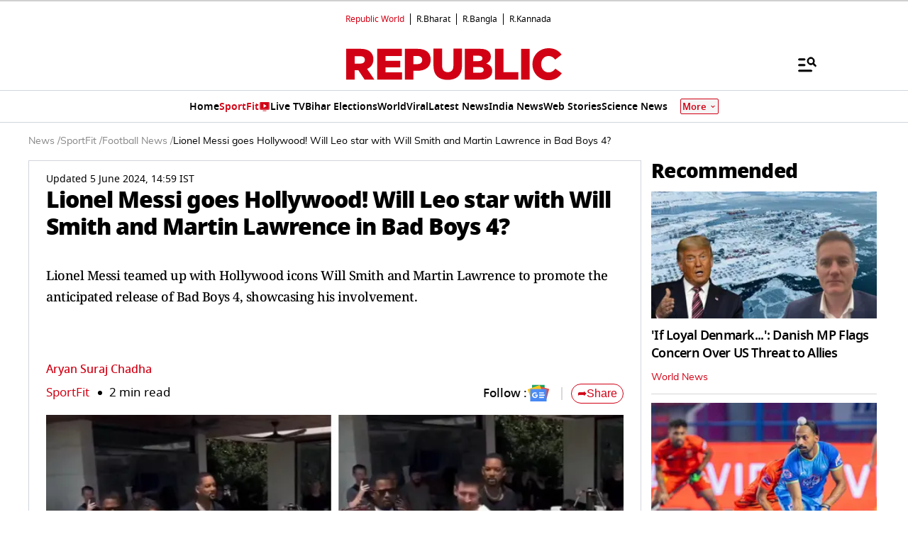

--- FILE ---
content_type: text/html; charset=utf-8
request_url: https://www.google.com/recaptcha/api2/aframe
body_size: 151
content:
<!DOCTYPE HTML><html><head><meta http-equiv="content-type" content="text/html; charset=UTF-8"></head><body><script nonce="8EC6m2DqYnb2Emg3rsq_zw">/** Anti-fraud and anti-abuse applications only. See google.com/recaptcha */ try{var clients={'sodar':'https://pagead2.googlesyndication.com/pagead/sodar?'};window.addEventListener("message",function(a){try{if(a.source===window.parent){var b=JSON.parse(a.data);var c=clients[b['id']];if(c){var d=document.createElement('img');d.src=c+b['params']+'&rc='+(localStorage.getItem("rc::a")?sessionStorage.getItem("rc::b"):"");window.document.body.appendChild(d);sessionStorage.setItem("rc::e",parseInt(sessionStorage.getItem("rc::e")||0)+1);localStorage.setItem("rc::h",'1768043118674');}}}catch(b){}});window.parent.postMessage("_grecaptcha_ready", "*");}catch(b){}</script></body></html>

--- FILE ---
content_type: text/javascript
request_url: https://www.republicworld.com/_app/immutable/chunks/Footer.BDKSMCsb.js
body_size: 6515
content:
function __vite__mapDeps(indexes) {
  if (!__vite__mapDeps.viteFileDeps) {
    __vite__mapDeps.viteFileDeps = ["./HamburgerModal.BGCoBouv.js","./scheduler.CytjAwvu.js","./index.DDegAWE3.js","./each.MWKnBhRs.js","./fetchData.BBVIVXQK.js","./environmentConfig.Ck6yGs8a.js","./index.O-rWSg0R.js","./SpeechRecognition.CHv7sTHn.js","./entry.BXEr2c1B.js","./Constants.C0pGt8jv.js","./Divider.D8rc30ww.js","../assets/HamburgerModal.Cjove84S.css"]
  }
  return indexes.map((i) => __vite__mapDeps.viteFileDeps[i])
}
import{_ as e}from"./10.Cq3_O-xm.js";import{s as l,e as t,i as a,n as o,d as r,f as s,I as n,h as c,j as i,p as h,J as g,l as d,r as f,C as u,t as p,K as m,D as v,w,M as b,k as E,N as I,v as T,B as x}from"./scheduler.CytjAwvu.js";import{h as k,u as C}from"./RepublicAnchorTag.BseinpI6.js";import{e as y}from"./each.MWKnBhRs.js";import{S as _,i as R,g as L,t as $,c as D,a as V,b as S,d as A,m as j,e as B}from"./index.DDegAWE3.js";import{S as N,F as M,D as H,C as U,a as O,R as F,b as W}from"./Constants.C0pGt8jv.js";import"../nodes/0.DqrC_Th9.js";import{E as z}from"./environmentConfig.Ck6yGs8a.js";import{D as P}from"./Divider.D8rc30ww.js";function K(e,l,t){const a=e.slice();return a[2]=l[t],a[4]=t,a}function q(e){var l;let t,o,w,b,E,I,T,x=(null==(l=e[0])?void 0:l.title)+"",k=y(e[1]),C=[];for(let a=0;a<k.length;a+=1)C[a]=G(K(e,k,a));return{c(){t=s("div"),o=s("div"),w=s("div"),b=s("h4"),E=n(x),I=c(),T=s("div");for(let e=0;e<C.length;e+=1)C[e].c();this.h()},l(e){t=i(e,"DIV",{class:!0});var l=h(t);o=i(l,"DIV",{class:!0,style:!0});var a=h(o);w=i(a,"DIV",{});var s=h(w);b=i(s,"H4",{});var n=h(b);E=g(n,x),n.forEach(r),I=d(s),T=i(s,"DIV",{class:!0});var c=h(T);for(let t=0;t<C.length;t+=1)C[t].l(c);c.forEach(r),s.forEach(r),a.forEach(r),l.forEach(r),this.h()},h(){var l,a;f(T,"class","p-2"),f(o,"class","footerRow flexwrap itemCenter w-full"),u(o,"background-color",null==(l=e[0])?void 0:l.cardBgColor),u(o,"color",null==(a=e[0])?void 0:a.primaryColor),f(t,"class","flex items-center")},m(e,l){a(e,t,l),p(t,o),p(o,w),p(w,b),p(b,E),p(w,I),p(w,T);for(let t=0;t<C.length;t+=1)C[t]&&C[t].m(T,null)},p(e,l){var t,a,r;if(1&l&&x!==(x=(null==(t=e[0])?void 0:t.title)+"")&&m(E,x),2&l){let t;for(k=y(e[1]),t=0;t<k.length;t+=1){const a=K(e,k,t);C[t]?C[t].p(a,l):(C[t]=G(a),C[t].c(),C[t].m(T,null))}for(;t<C.length;t+=1)C[t].d(1);C.length=k.length}1&l&&u(o,"background-color",null==(a=e[0])?void 0:a.cardBgColor),1&l&&u(o,"color",null==(r=e[0])?void 0:r.primaryColor)},d(e){e&&r(t),v(C,e)}}}function G(e){let l,t,o,u,v=e[2].title+"";return{c(){l=s("a"),t=n(v),o=c(),this.h()},l(e){l=i(e,"A",{class:!0,href:!0});var a=h(l);t=g(a,v),o=d(a),a.forEach(r),this.h()},h(){f(l,"class","text-base leading-normal py-1.5 px-3 border-r border-gray-300 hover:text-blue-700"),f(l,"href",u=e[2].url)},m(e,r){a(e,l,r),p(l,t),p(l,o)},p(e,a){2&a&&v!==(v=e[2].title+"")&&m(t,v),2&a&&u!==(u=e[2].url)&&f(l,"href",u)},d(e){e&&r(l)}}}function Y(e){var l;let s,n=(null==(l=e[1])?void 0:l.length)>0&&q(e);return{c(){n&&n.c(),s=t()},l(e){n&&n.l(e),s=t()},m(e,l){n&&n.m(e,l),a(e,s,l)},p(e,[l]){var t;(null==(t=e[1])?void 0:t.length)>0?n?n.p(e,l):(n=q(e),n.c(),n.m(s.parentNode,s)):n&&(n.d(1),n=null)},i:o,o:o,d(e){e&&r(s),n&&n.d(e)}}}function J(e,l,t){let{eachWidget:a={}}=l,{seoTags:o=[]}=l;return e.$$set=e=>{"eachWidget"in e&&t(0,a=e.eachWidget),"seoTags"in e&&t(1,o=e.seoTags)},[a,o]}class Q extends _{constructor(e){super(),R(this,e,J,Y,l,{eachWidget:0,seoTags:1})}}function X(e,l,t){const a=e.slice();return a[20]=l[t],a}function Z(e,l,t){const a=e.slice();return a[28]=l[t],a}function ee(e,l,t){const a=e.slice();return a[28]=l[t],a}function le(e,l,t){const a=e.slice();return a[33]=l[t],a}function te(e,l,t){const a=e.slice();return a[36]=l[t],a[38]=t,a}function ae(e,l,t){const a=e.slice();return a[17]=l[t],a}function oe(e,l,t){const a=e.slice();return a[20]=l[t],a}function re(e,l,t){const a=e.slice();return a[17]=l[t],a}function se(e){var l,o,u,w,T;let x,k,C,_,R,S,A,j,B,O,F,W,P,K,q,G,Y,J,Q,Z,ee,le,te,ae,oe,re,se,ne,ie,he,de,pe,me,be,Ee,Ie,Te,xe,ke,Ce,ye,_e,Re=`<a href="https://www.republicworld.com/" class="w-2/5 flex items-center justify-center desktop:w-[23%]"><img alt="Footer Img" src="${z.VITE_STATIC_URL}/assets/images/republic-logo-eng.svg" decoding="async" loading="lazy" height="28" width="144"/></a> <a data-sveltekit-reload="" href="${z.VITE_REPUBLIC_URL_HINDI}" target="_blank" class="w-2/5 flex items-center justify-center desktop:w-[23%]"><img alt="Republic Bharat Logo" src="${z.VITE_STATIC_URL}/assets/images/republic-logo-bharat.svg" decoding="async" loading="lazy" height="28" width="115"/></a> <a href="https://www.republicbangla.co.in/" target="_blank" class="w-2/5 flex items-center justify-center desktop:w-[23%]"><img alt="Republic Bangla Logo" src="${z.VITE_STATIC_URL}/assets/images/republic-logo-bangla.svg" decoding="async" loading="lazy" height="28" width="97"/></a> <a href="https://www.republickannada.co.in/" target="_blank" class="w-2/5 flex items-center justify-center desktop:w-[23%]"><img alt="R Kannada Logo" src="${z.VITE_STATIC_URL}/assets/images/RKannada_logo.svg" decoding="async" loading="lazy" height="28" width="98"/></a>`,Le=`<a href="https://www.republicbiz.com/" target="_blank"><img alt="Republic Business Logo" src="${z.VITE_STATIC_URL}/assets/images/rbusiness-logo.svg" decoding="async" loading="lazy" height="70" width="60"/></a>`,$e=`<a href="https://apps.apple.com/in/app/republic-tv/id1326556994" target="_blank" class="appleLogo"><img src="${z.VITE_STATIC_URL}/assets/images/app-store.svg" alt="Republic Apple logo" class="w-auto h-auto" loading="lazy" height="40px" width="116px"/></a> <a href="https://play.google.com/store/apps/details?id=com.republicworld&amp;hl=en" target="_blank" class="googleplayLogo"><img src="${z.VITE_STATIC_URL}/assets/images/google-play.svg" alt="Republic Play store logo" class="w-auto h-auto" loading="lazy" height="40px" width="116px"/></a>`,De=e[9][null==(l=e[2])?void 0:l.language]+"",Ve=(null==(o=e[4])?void 0:o.length)>0&&ce(e),Se=0!=e[1].length&&ge(e);function Ae(e,l){return"B"===e[3]||"KA"===e[3]?ue:fe}let je=Ae(e),Be=je(e),Ne=y((null==(w=N)?void 0:w[null==(u=e[2])?void 0:u.language])??(null==(T=N)?void 0:T.E)),Me=[];for(let t=0;t<Ne.length;t+=1)Me[t]=ve(X(e,Ne,t));let He=e[6]&&we(e);return{c(){Ve&&Ve.c(),x=c(),k=s("footer"),C=s("div"),_=s("section"),R=c(),S=s("section"),Se&&Se.c(),A=c(),j=s("section"),B=c(),O=s("section"),F=s("div"),W=s("div"),P=s("ul"),Be.c(),K=c(),q=s("div"),G=s("div"),G.innerHTML=Re,Y=c(),J=s("div"),J.innerHTML=Le,Q=c(),Z=s("div"),ee=s("h5"),le=n(M),te=c(),ae=s("ul");for(let e=0;e<Me.length;e+=1)Me[e].c();oe=c(),re=s("div"),se=s("h5"),ne=n(H),ie=c(),he=s("div"),he.innerHTML=$e,de=c(),pe=s("section"),me=s("p"),be=n(De),Ee=c(),Ie=s("section"),Te=s("p"),xe=new b(!1),Ce=c(),He&&He.c(),ye=t(),this.h()},l(e){Ve&&Ve.l(e),x=d(e),k=i(e,"FOOTER",{style:!0});var l=h(k);C=i(l,"DIV",{class:!0});var a=h(C);_=i(a,"SECTION",{class:!0}),h(_).forEach(r),R=d(a),S=i(a,"SECTION",{class:!0});var o=h(S);Se&&Se.l(o),o.forEach(r),A=d(a),j=i(a,"SECTION",{class:!0}),h(j).forEach(r),B=d(a),O=i(a,"SECTION",{class:!0});var s=h(O);F=i(s,"DIV",{class:!0});var n=h(F);W=i(n,"DIV",{class:!0});var c=h(W);P=i(c,"UL",{class:!0});var f=h(P);Be.l(f),f.forEach(r),c.forEach(r),K=d(n),q=i(n,"DIV",{class:!0});var u=h(q);G=i(u,"DIV",{class:!0,"data-svelte-h":!0}),"svelte-4f8hln"!==E(G)&&(G.innerHTML=Re),Y=d(u),J=i(u,"DIV",{class:!0,"data-svelte-h":!0}),"svelte-1bhef4u"!==E(J)&&(J.innerHTML=Le),Q=d(u),Z=i(u,"DIV",{class:!0});var p=h(Z);ee=i(p,"H5",{});var m=h(ee);le=g(m,M),m.forEach(r),te=d(p),ae=i(p,"UL",{class:!0});var v=h(ae);for(let t=0;t<Me.length;t+=1)Me[t].l(v);v.forEach(r),p.forEach(r),u.forEach(r),oe=d(n),re=i(n,"DIV",{class:!0});var w=h(re);se=i(w,"H5",{});var b=h(se);ne=g(b,H),b.forEach(r),ie=d(w),he=i(w,"DIV",{class:!0,"data-svelte-h":!0}),"svelte-fuybqw"!==E(he)&&(he.innerHTML=$e),w.forEach(r),n.forEach(r),s.forEach(r),de=d(a),pe=i(a,"SECTION",{class:!0});var T=h(pe);me=i(T,"P",{class:!0});var y=h(me);be=g(y,De),y.forEach(r),T.forEach(r),Ee=d(a),Ie=i(a,"SECTION",{class:!0});var L=h(Ie);Te=i(L,"P",{class:!0});var $=h(Te);xe=I($,!1),$.forEach(r),L.forEach(r),a.forEach(r),l.forEach(r),Ce=d(e),He&&He.l(e),ye=t(),this.h()},h(){f(_,"class","footerCategoriesSection"),f(S,"class","rshowsSection isDesktop"),f(j,"class","ftrnewsSection"),f(P,"class","links"),f(W,"class","ftrCol borderRight"),f(G,"class","logosRow"),f(J,"class","w-full flex items-center justify-center py-5 border-b border-[#B10203] desktop:border-0"),f(ae,"class","flexwrap socialLinks"),f(Z,"class","socialNav"),f(q,"class","ftrCol textCenter borderRight"),f(he,"class","downloadLogosRow"),f(re,"class","ftrCol downloadappBlock"),f(F,"class","footerRow flexwrap"),f(O,"class","mainFooterSection"),f(me,"class","footer-msg mb-2"),f(pe,"class","textCenter"),xe.a=null,f(Te,"class","copyright"),f(Ie,"class","textCenter copyrightSection"),f(C,"class","contentWrapper ftrflex"),f(k,"style",ke=`background:${e[2].footerBgColor??""};color:${e[2].footerTextColor??""}`)},m(e,l){Ve&&Ve.m(e,l),a(e,x,l),a(e,k,l),p(k,C),p(C,_),p(C,R),p(C,S),Se&&Se.m(S,null),p(C,A),p(C,j),p(C,B),p(C,O),p(O,F),p(F,W),p(W,P),Be.m(P,null),p(F,K),p(F,q),p(q,G),p(q,Y),p(q,J),p(q,Q),p(q,Z),p(Z,ee),p(ee,le),p(Z,te),p(Z,ae);for(let t=0;t<Me.length;t+=1)Me[t]&&Me[t].m(ae,null);p(F,oe),p(F,re),p(re,se),p(se,ne),p(re,ie),p(re,he),p(C,de),p(C,pe),p(pe,me),p(me,be),p(C,Ee),p(C,Ie),p(Ie,Te),xe.m(U,Te),a(e,Ce,l),He&&He.m(e,l),a(e,ye,l),_e=!0},p(e,l){var t,a,o,r,s;if((null==(t=e[4])?void 0:t.length)>0?Ve?(Ve.p(e,l),16&l[0]&&V(Ve,1)):(Ve=ce(e),Ve.c(),V(Ve,1),Ve.m(x.parentNode,x)):Ve&&(L(),$(Ve,1,1,(()=>{Ve=null})),D()),0!=e[1].length?Se?Se.p(e,l):(Se=ge(e),Se.c(),Se.m(S,null)):Se&&(Se.d(1),Se=null),je!==(je=Ae(e))&&(Be.d(1),Be=je(e),Be&&(Be.c(),Be.m(P,null))),4&l[0]){let t;for(Ne=y((null==(o=N)?void 0:o[null==(a=e[2])?void 0:a.language])??(null==(r=N)?void 0:r.E)),t=0;t<Ne.length;t+=1){const a=X(e,Ne,t);Me[t]?Me[t].p(a,l):(Me[t]=ve(a),Me[t].c(),Me[t].m(ae,null))}for(;t<Me.length;t+=1)Me[t].d(1);Me.length=Ne.length}(!_e||4&l[0])&&De!==(De=e[9][null==(s=e[2])?void 0:s.language]+"")&&m(be,De),(!_e||4&l[0]&&ke!==(ke=`background:${e[2].footerBgColor??""};color:${e[2].footerTextColor??""}`))&&f(k,"style",ke),e[6]?He?(He.p(e,l),64&l[0]&&V(He,1)):(He=we(e),He.c(),V(He,1),He.m(ye.parentNode,ye)):He&&(L(),$(He,1,1,(()=>{He=null})),D())},i(e){_e||(V(Ve),V(He),_e=!0)},o(e){$(Ve),$(He),_e=!1},d(e){e&&(r(x),r(k),r(Ce),r(ye)),Ve&&Ve.d(e),Se&&Se.d(),Be.d(),v(Me,e),He&&He.d(e)}}}function ne(e){var l,t,n;let g,u,m,w,T,x,k,C,_,R,L,$,D,V,S,A,j,B,M,H,W,P,K,q,G,Y,J=`<a href="https://www.republicworld.com/" class="w-2/5 flex items-center justify-center desktop:w-[23%]"><amp-img alt="Footer Img" src="${z.VITE_STATIC_URL}/assets/images/republic-logo-eng.svg" height="28" width="144"></amp-img></a> <a data-sveltekit-reload="" href="${z.VITE_REPUBLIC_URL_HINDI}" target="_blank" class="w-2/5 flex items-center justify-center desktop:w-[23%]"><amp-img alt="Republic Bharat Logo" src="${z.VITE_STATIC_URL}/assets/images/republic-logo-bharat.svg" height="28" width="115"></amp-img></a> <a href="https://bangla.republicworld.com/livetv.html" target="_blank" class="w-2/5 flex items-center justify-center desktop:w-[23%]"><amp-img alt="Republic Bangla Logo" src="${z.VITE_STATIC_URL}/assets/images/republic-logo-bangla.svg" height="28" width="97"></amp-img></a> <a href="https://kannada.republicworld.com/livetv.html" target="_blank" class="w-2/5 flex items-center justify-center desktop:w-[23%]"><amp-img alt="R Kannada Logo" src="${z.VITE_STATIC_URL}/assets/images/RKannada_logo.svg" height="28" width="98"></amp-img></a>`,Q=`<a href="https://www.republicbiz.com/" target="_blank"><amp-img alt="Republic Business Logo" src="${z.VITE_STATIC_URL}/assets/images/rbusiness-logo.svg" height="70" width="60"></amp-img></a>`,X="Follow Republic on:",Z="Download the all-new Republic app:",ee=y(Object.values(O)),le=[];for(let a=0;a<ee.length;a+=1)le[a]=Te(re(e,ee,a));let te=(null==(n=null==(t=N)?void 0:t[(null==(l=e[2])?void 0:l.language)??"E"])?void 0:n.length)>0&&xe(e),oe=y(Object.values(F)),se=[];for(let a=0;a<oe.length;a+=1)se[a]=Ce(ae(e,oe,a));return{c(){g=s("footer"),u=s("div"),m=s("section"),w=s("div"),T=s("div"),x=s("ul");for(let e=0;e<le.length;e+=1)le[e].c();k=c(),C=s("div"),_=s("div"),_.innerHTML=J,R=c(),L=s("div"),L.innerHTML=Q,$=c(),D=s("div"),V=s("h5"),V.textContent=X,S=c(),A=s("div"),te&&te.c(),j=c(),B=s("div"),M=s("h5"),M.textContent=Z,H=c(),W=s("div");for(let e=0;e<se.length;e+=1)se[e].c();P=c(),K=s("section"),q=s("p"),G=new b(!1),this.h()},l(e){g=i(e,"FOOTER",{style:!0});var l=h(g);u=i(l,"DIV",{class:!0});var t=h(u);m=i(t,"SECTION",{class:!0});var a=h(m);w=i(a,"DIV",{class:!0});var o=h(w);T=i(o,"DIV",{class:!0});var s=h(T);x=i(s,"UL",{class:!0});var n=h(x);for(let r=0;r<le.length;r+=1)le[r].l(n);n.forEach(r),s.forEach(r),k=d(o),C=i(o,"DIV",{class:!0});var c=h(C);_=i(c,"DIV",{class:!0,"data-svelte-h":!0}),"svelte-8qpswk"!==E(_)&&(_.innerHTML=J),R=d(c),L=i(c,"DIV",{class:!0,"data-svelte-h":!0}),"svelte-13w89kg"!==E(L)&&(L.innerHTML=Q),$=d(c),D=i(c,"DIV",{class:!0});var f=h(D);V=i(f,"H5",{"data-svelte-h":!0}),"svelte-1j9gfgg"!==E(V)&&(V.textContent=X),S=d(f),A=i(f,"DIV",{class:!0});var p=h(A);te&&te.l(p),p.forEach(r),f.forEach(r),c.forEach(r),j=d(o),B=i(o,"DIV",{class:!0});var v=h(B);M=i(v,"H5",{"data-svelte-h":!0}),"svelte-1x540oo"!==E(M)&&(M.textContent=Z),H=d(v),W=i(v,"DIV",{class:!0});var b=h(W);for(let r=0;r<se.length;r+=1)se[r].l(b);b.forEach(r),v.forEach(r),o.forEach(r),a.forEach(r),P=d(t),K=i(t,"SECTION",{class:!0});var y=h(K);q=i(y,"P",{class:!0});var N=h(q);G=I(N,!1),N.forEach(r),y.forEach(r),t.forEach(r),l.forEach(r),this.h()},h(){f(x,"class","links"),f(T,"class","ftrCol borderRight"),f(_,"class","flex flex-wrap gap-3 pt-2 desktop:pt-0 justify-center"),f(L,"class","w-full flex items-center justify-center py-5 border-b border-[#B10203] desktop:border-0"),f(A,"class","flex flex-wrap gap-3"),f(D,"class","logosRow flex flex-col items-center justify-center mt-3"),f(C,"class","ftrCol textCenter borderRight"),f(W,"class","downloadLogosRow"),f(B,"class","ftrCol downloadappBlock"),f(w,"class","footerRow flexwrap"),f(m,"class","mainFooterSection"),G.a=null,f(q,"class","copyright"),f(K,"class","textCenter copyrightSection"),f(u,"class","contentWrapper ftrflex"),f(g,"style",Y=`background:${e[2].footerBgColor??""};color:${e[2].footerTextColor??""}`)},m(e,l){a(e,g,l),p(g,u),p(u,m),p(m,w),p(w,T),p(T,x);for(let t=0;t<le.length;t+=1)le[t]&&le[t].m(x,null);p(w,k),p(w,C),p(C,_),p(C,R),p(C,L),p(C,$),p(C,D),p(D,V),p(D,S),p(D,A),te&&te.m(A,null),p(w,j),p(w,B),p(B,M),p(B,H),p(B,W);for(let t=0;t<se.length;t+=1)se[t]&&se[t].m(W,null);p(u,P),p(u,K),p(K,q),G.m(U,q)},p(e,l){var t,a,o;(null==(o=null==(a=N)?void 0:a[(null==(t=e[2])?void 0:t.language)??"E"])?void 0:o.length)>0?te?te.p(e,l):(te=xe(e),te.c(),te.m(A,null)):te&&(te.d(1),te=null),4&l[0]&&Y!==(Y=`background:${e[2].footerBgColor??""};color:${e[2].footerTextColor??""}`)&&f(g,"style",Y)},i:o,o:o,d(e){e&&r(g),v(le,e),te&&te.d(),v(se,e)}}}function ce(e){let l,o,s=y(e[4]),n=[];for(let t=0;t<s.length;t+=1)n[t]=he(te(e,s,t));const c=e=>$(n[e],1,1,(()=>{n[e]=null}));return{c(){for(let e=0;e<n.length;e+=1)n[e].c();l=t()},l(e){for(let l=0;l<n.length;l+=1)n[l].l(e);l=t()},m(e,t){for(let l=0;l<n.length;l+=1)n[l]&&n[l].m(e,t);a(e,l,t),o=!0},p(e,t){if(16&t[0]){let a;for(s=y(e[4]),a=0;a<s.length;a+=1){const o=te(e,s,a);n[a]?(n[a].p(o,t),V(n[a],1)):(n[a]=he(o),n[a].c(),V(n[a],1),n[a].m(l.parentNode,l))}for(L(),a=s.length;a<n.length;a+=1)c(a);D()}},i(e){if(!o){for(let e=0;e<s.length;e+=1)V(n[e]);o=!0}},o(e){n=n.filter(Boolean);for(let l=0;l<n.length;l+=1)$(n[l]);o=!1},d(e){e&&r(l),v(n,e)}}}function ie(e){let l,t;return l=new P({}),{c(){S(l.$$.fragment)},l(e){A(l.$$.fragment,e)},m(e,a){j(l,e,a),t=!0},i(e){t||(V(l.$$.fragment,e),t=!0)},o(e){$(l.$$.fragment,e),t=!1},d(e){B(l,e)}}}function he(e){var l;let t,o,n,g,m,v;n=new Q({props:{eachWidget:e[36],seoTags:null==(l=e[36])?void 0:l.tags}});let w=e[38]!==e[4].length-1&&ie();return{c(){t=s("div"),o=s("div"),S(n.$$.fragment),g=c(),w&&w.c(),m=c(),this.h()},l(e){t=i(e,"DIV",{style:!0});var l=h(t);o=i(l,"DIV",{class:!0});var a=h(o);A(n.$$.fragment,a),g=d(a),w&&w.l(a),a.forEach(r),m=d(l),l.forEach(r),this.h()},h(){var l;f(o,"class","contentWrapper ftrflex"),u(t,"background-color",null==(l=e[36])?void 0:l.bgColor)},m(e,l){a(e,t,l),p(t,o),j(n,o,null),p(o,g),w&&w.m(o,null),p(t,m),v=!0},p(e,l){var a,r;const s={};16&l[0]&&(s.eachWidget=e[36]),16&l[0]&&(s.seoTags=null==(a=e[36])?void 0:a.tags),n.$set(s),e[38]!==e[4].length-1?w?16&l[0]&&V(w,1):(w=ie(),w.c(),V(w,1),w.m(o,null)):w&&(L(),$(w,1,1,(()=>{w=null})),D()),(!v||16&l[0])&&u(t,"background-color",null==(r=e[36])?void 0:r.bgColor)},i(e){v||(V(n.$$.fragment,e),V(w),v=!0)},o(e){$(n.$$.fragment,e),$(w),v=!1},d(e){e&&r(t),B(n),w&&w.d()}}}function ge(e){let l,t,o,u,m,w=y(e[1]),b=[];for(let a=0;a<w.length;a+=1)b[a]=de(le(e,w,a));return{c(){l=s("div"),t=s("h4"),o=n(W),u=c(),m=s("ul");for(let e=0;e<b.length;e+=1)b[e].c();this.h()},l(e){l=i(e,"DIV",{class:!0});var a=h(l);t=i(a,"H4",{});var s=h(t);o=g(s,W),s.forEach(r),u=d(a),m=i(a,"UL",{});var n=h(m);for(let l=0;l<b.length;l+=1)b[l].l(n);n.forEach(r),a.forEach(r),this.h()},h(){f(l,"class","footerRow flexwrap itemCenter justifyCenter")},m(e,r){a(e,l,r),p(l,t),p(t,o),p(l,u),p(l,m);for(let l=0;l<b.length;l+=1)b[l]&&b[l].m(m,null)},p(e,l){if(2&l[0]){let t;for(w=y(e[1]),t=0;t<w.length;t+=1){const a=le(e,w,t);b[t]?b[t].p(a,l):(b[t]=de(a),b[t].c(),b[t].m(m,null))}for(;t<b.length;t+=1)b[t].d(1);b.length=w.length}},d(e){e&&r(l),v(b,e)}}}function de(e){let l,t,o,u,v,w,b=e[33].show+"";return{c(){l=s("li"),t=s("a"),o=n(b),w=c(),this.h()},l(e){l=i(e,"LI",{class:!0});var a=h(l);t=i(a,"A",{class:!0,"data-sveltekit-reload":!0,href:!0,title:!0});var s=h(t);o=g(s,b),s.forEach(r),w=d(a),a.forEach(r),this.h()},h(){f(t,"class","!border-0"),f(t,"data-sveltekit-reload",""),f(t,"href",u="/"+e[33].completeSlug),f(t,"title",v=e[33].show),f(l,"class","text-base leading-normal text-black py-1.5 px-3 border-r border-gray-300")},m(e,r){a(e,l,r),p(l,t),p(t,o),p(l,w)},p(e,l){2&l[0]&&b!==(b=e[33].show+"")&&m(o,b),2&l[0]&&u!==(u="/"+e[33].completeSlug)&&f(t,"href",u),2&l[0]&&v!==(v=e[33].show)&&f(t,"title",v)},d(e){e&&r(l)}}}function fe(e){let l,o=y(O),s=[];for(let t=0;t<o.length;t+=1)s[t]=pe(Z(e,o,t));return{c(){for(let e=0;e<s.length;e+=1)s[e].c();l=t()},l(e){for(let l=0;l<s.length;l+=1)s[l].l(e);l=t()},m(e,t){for(let l=0;l<s.length;l+=1)s[l]&&s[l].m(e,t);a(e,l,t)},d(e){e&&r(l),v(s,e)}}}function ue(e){let l,o=y(O.filter(_e)),s=[];for(let t=0;t<o.length;t+=1)s[t]=me(ee(e,o,t));return{c(){for(let e=0;e<s.length;e+=1)s[e].c();l=t()},l(e){for(let l=0;l<s.length;l+=1)s[l].l(e);l=t()},m(e,t){for(let l=0;l<s.length;l+=1)s[l]&&s[l].m(e,t);a(e,l,t)},d(e){e&&r(l),v(s,e)}}}function pe(e){var l;let t,u,m,v,w=(null==(l=e[28])?void 0:l.text)+"";return{c(){t=s("li"),u=s("a"),m=n(w),v=c(),this.h()},l(e){t=i(e,"LI",{});var l=h(t);u=i(l,"A",{target:!0,title:!0,class:!0,href:!0});var a=h(u);m=g(a,w),a.forEach(r),v=d(l),l.forEach(r),this.h()},h(){var l;f(u,"target","_self"),f(u,"title","/"+e[28].text),f(u,"class","text-sm font-medium leading-relaxed text-black py-2 !px-0 inline-block desktop:font-semibold"),f(u,"href",null==(l=e[28])?void 0:l.url)},m(e,l){a(e,t,l),p(t,u),p(u,m),p(t,v)},p:o,d(e){e&&r(t)}}}function me(e){var l;let t,u,m,v,w=(null==(l=e[28])?void 0:l.text)+"";return{c(){t=s("li"),u=s("a"),m=n(w),v=c(),this.h()},l(e){t=i(e,"LI",{});var l=h(t);u=i(l,"A",{target:!0,title:!0,class:!0,href:!0});var a=h(u);m=g(a,w),a.forEach(r),v=d(l),l.forEach(r),this.h()},h(){var l,t;f(u,"target","_self"),f(u,"title","/"+(null==(l=e[28])?void 0:l.text)),f(u,"class","text-sm font-medium leading-relaxed text-black py-2 !px-0 inline-block desktop:font-semibold"),f(u,"href",null==(t=e[28])?void 0:t.url)},m(e,l){a(e,t,l),p(t,u),p(u,m),p(t,v)},p:o,d(e){e&&r(t)}}}function ve(e){let l,t,o,n,g,u,m,v,w;return{c(){l=s("li"),t=s("a"),o=s("img"),w=c(),this.h()},l(e){l=i(e,"LI",{});var a=h(l);t=i(a,"A",{target:!0,href:!0,class:!0});var s=h(t);o=i(s,"IMG",{alt:!0,src:!0,decoding:!0,class:!0,loading:!0,height:!0,width:!0}),s.forEach(r),w=d(a),a.forEach(r),this.h()},h(){f(o,"alt",n=e[20].name+" Footer logo"),T(o.src,g=e[20].logo)||f(o,"src",g),f(o,"decoding","async"),f(o,"class","w-full h-auto"),f(o,"loading","lazy"),f(o,"height",u=e[20].height??""),f(o,"width",m=e[20].width??""),f(t,"target","_blank"),f(t,"href",v=e[20].url),f(t,"class","block size-9 mx-3")},m(e,r){a(e,l,r),p(l,t),p(t,o),p(l,w)},p(e,l){4&l[0]&&n!==(n=e[20].name+" Footer logo")&&f(o,"alt",n),4&l[0]&&!T(o.src,g=e[20].logo)&&f(o,"src",g),4&l[0]&&u!==(u=e[20].height??"")&&f(o,"height",u),4&l[0]&&m!==(m=e[20].width??"")&&f(o,"width",m),4&l[0]&&v!==(v=e[20].url)&&f(t,"href",v)},d(e){e&&r(l)}}}function we(l){let o,s,n={ctx:l,current:null,token:null,hasCatch:!1,pending:Ie,then:Ee,catch:be,value:25,blocks:[,,,]};return k(e((()=>import("./HamburgerModal.BGCoBouv.js")),__vite__mapDeps([0,1,2,3,4,5,6,7,8,9,10,11]),import.meta.url),n),{c(){o=t(),n.block.c()},l(e){o=t(),n.block.l(e)},m(e,l){a(e,o,l),n.block.m(e,n.anchor=l),n.mount=()=>o.parentNode,n.anchor=o,s=!0},p(e,t){C(n,l=e,t)},i(e){s||(V(n.block),s=!0)},o(e){for(let l=0;l<3;l+=1){const e=n.blocks[l];$(e)}s=!1},d(e){e&&r(o),n.block.d(e),n.token=null,n=null}}}function be(e){return{c:o,l:o,m:o,p:o,i:o,o:o,d:o}}function Ee(e){var l;let t,a;return t=new e[25]({props:{hamburgerData:e[8],language:null==(l=e[2])?void 0:l.language,isOpen:e[6],setIsOpen:e[7],envDetails:e[2],device:e[0]}}),{c(){S(t.$$.fragment)},l(e){A(t.$$.fragment,e)},m(e,l){j(t,e,l),a=!0},p(e,l){var a;const o={};4&l[0]&&(o.language=null==(a=e[2])?void 0:a.language),64&l[0]&&(o.isOpen=e[6]),4&l[0]&&(o.envDetails=e[2]),1&l[0]&&(o.device=e[0]),t.$set(o)},i(e){a||(V(t.$$.fragment,e),a=!0)},o(e){$(t.$$.fragment,e),a=!1},d(e){B(t,e)}}}function Ie(e){return{c:o,l:o,m:o,p:o,i:o,o:o,d:o}}function Te(e){var l;let t,u,m,v,w=(null==(l=e[17])?void 0:l.text)+"";return{c(){t=s("li"),u=s("a"),m=n(w),v=c(),this.h()},l(e){t=i(e,"LI",{});var l=h(t);u=i(l,"A",{href:!0,class:!0});var a=h(u);m=g(a,w),a.forEach(r),v=d(l),l.forEach(r),this.h()},h(){var l;f(u,"href",null==(l=e[17])?void 0:l.url),f(u,"class",e[17].CLASSNAME)},m(e,l){a(e,t,l),p(t,u),p(u,m),p(t,v)},p:o,d(e){e&&r(t)}}}function xe(e){var l,o;let s,n=y(null==(o=N)?void 0:o[(null==(l=e[2])?void 0:l.language)??"E"]),c=[];for(let t=0;t<n.length;t+=1)c[t]=ke(oe(e,n,t));return{c(){for(let e=0;e<c.length;e+=1)c[e].c();s=t()},l(e){for(let l=0;l<c.length;l+=1)c[l].l(e);s=t()},m(e,l){for(let t=0;t<c.length;t+=1)c[t]&&c[t].m(e,l);a(e,s,l)},p(e,l){var t,a;if(4&l[0]){let o;for(n=y(null==(a=N)?void 0:a[(null==(t=e[2])?void 0:t.language)??"E"]),o=0;o<n.length;o+=1){const t=oe(e,n,o);c[o]?c[o].p(t,l):(c[o]=ke(t),c[o].c(),c[o].m(s.parentNode,s))}for(;o<c.length;o+=1)c[o].d(1);c.length=n.length}},d(e){e&&r(s),v(c,e)}}}function ke(e){let l,t,o,n,g,u,m,v;return{c(){l=s("a"),t=s("amp-img"),m=c(),this.h()},l(e){l=i(e,"A",{href:!0,target:!0});var a=h(l);t=i(a,"AMP-IMG",{src:!0,alt:!0,height:!0,width:!0}),h(t).forEach(r),m=d(a),a.forEach(r),this.h()},h(){var a,r;T(t.src,o=null==(a=e[20])?void 0:a.logo)||x(t,"src",o),x(t,"alt",n=e[20].name+" Footer logo"),x(t,"height",g=e[20].height??""),x(t,"width",u=e[20].width??""),f(l,"href",v=null==(r=e[20])?void 0:r.url),f(l,"target","_blank")},m(e,o){a(e,l,o),p(l,t),p(l,m)},p(e,a){var r,s;4&a[0]&&!T(t.src,o=null==(r=e[20])?void 0:r.logo)&&x(t,"src",o),4&a[0]&&n!==(n=e[20].name+" Footer logo")&&x(t,"alt",n),4&a[0]&&g!==(g=e[20].height??"")&&x(t,"height",g),4&a[0]&&u!==(u=e[20].width??"")&&x(t,"width",u),4&a[0]&&v!==(v=null==(s=e[20])?void 0:s.url)&&f(l,"href",v)},d(e){e&&r(l)}}}function Ce(e){let l,t,n,g;return{c(){l=s("a"),t=s("amp-img"),g=c(),this.h()},l(e){l=i(e,"A",{href:!0});var a=h(l);t=i(a,"AMP-IMG",{src:!0,width:!0,height:!0,alt:!0}),h(t).forEach(r),g=d(a),a.forEach(r),this.h()},h(){var a,o;T(t.src,n=null==(a=e[17])?void 0:a.MEDIA)||x(t,"src",n),x(t,"width","144px"),x(t,"height","90px"),x(t,"alt","AMP"),f(l,"href",null==(o=e[17])?void 0:o.LINK)},m(e,o){a(e,l,o),p(l,t),p(l,g)},p:o,d(e){e&&r(l)}}}function ye(e){let l,o,s,n;const c=[ne,se],i=[];function h(e,l){return e[5]?0:1}return l=h(e),o=i[l]=c[l](e),{c(){o.c(),s=t()},l(e){o.l(e),s=t()},m(e,t){i[l].m(e,t),a(e,s,t),n=!0},p(e,t){let a=l;l=h(e),l===a?i[l].p(e,t):(L(),$(i[a],1,1,(()=>{i[a]=null})),D(),o=i[l],o?o.p(e,t):(o=i[l]=c[l](e),o.c()),V(o,1),o.m(s.parentNode,s))},i(e){n||(V(o),n=!0)},o(e){$(o),n=!1},d(e){e&&r(s),i[l].d(e)}}}const _e=e=>"Sitemap"!==e.text&&"RSS"!==e.text;function Re(e,l,t){let{device:a="Desktop"}=l,{shows:o=[]}=l,{envDetails:r={}}=l,{language:s="E"}=l,{mega_menu:n}=l,{seoFooterData:c}=l,{isAmp:i=!1}=l,h=!1;let{topNavBar:g,bottomNavBar:d}=n,f=0;const u=()=>{const e=window.pageYOffset||document.documentElement.scrollTop,l=document.querySelector(".mBottomNav");l&&(l.style.transform=e>f?"translateY(100%)":"translateY(0%)"),f=e};w((()=>{var e;return null==(e=window.location.pathname.split("/"))||e[1],window.addEventListener("scroll",u),()=>{window.removeEventListener("scroll",u)}}));return e.$$set=e=>{"device"in e&&t(0,a=e.device),"shows"in e&&t(1,o=e.shows),"envDetails"in e&&t(2,r=e.envDetails),"language"in e&&t(3,s=e.language),"mega_menu"in e&&t(10,n=e.mega_menu),"seoFooterData"in e&&t(4,c=e.seoFooterData),"isAmp"in e&&t(5,i=e.isAmp)},[a,o,r,s,c,i,h,()=>{t(6,h=!h)},d,{E:"This site is part of Republic World and Republic  Media Network",RB:"This site is part of Republic World",H:"This site is part of Republic World Vernacular",B:"This site is part of Republic World Vernacular",KA:"This site is part of Republic World Vernacular"},n]}class Le extends _{constructor(e){super(),R(this,e,Re,ye,l,{device:0,shows:1,envDetails:2,language:3,mega_menu:10,seoFooterData:4,isAmp:5},null,[-1,-1])}}export{Le as default};


--- FILE ---
content_type: application/javascript; charset=utf-8
request_url: https://fundingchoicesmessages.google.com/f/AGSKWxUrdaD_rHET5b2HZjtz4MlCk3aFOg9xJ-hSVy7v3xzkeZRCuMVwksUiU2HM3PWXKqIXHJnqAI6tnF9NKT6zKvIVrXodYTt7FzMuNMWH6ykCacjI09bhOFGsYfH50KOzMVYVZkp4WQvnuNqIjGDQxpw0IfrL99RBZ-ivuH1e-3qR9-qoYY5v2jnECpKK/_/ads/flash_/ad-pub./admetamatch?=300x300;/adgallery1.
body_size: -1287
content:
window['fc727a29-eca0-453c-a21a-054ef15e2e30'] = true;

--- FILE ---
content_type: text/javascript
request_url: https://www.republicworld.com/_app/immutable/entry/app.CWzTsO11.js
body_size: 3774
content:
function __vite__mapDeps(indexes) {
  if (!__vite__mapDeps.viteFileDeps) {
    __vite__mapDeps.viteFileDeps = ["../nodes/0.DqrC_Th9.js","../chunks/10.Cq3_O-xm.js","../chunks/scheduler.CytjAwvu.js","../chunks/RepublicAnchorTag.BseinpI6.js","../chunks/index.DDegAWE3.js","../chunks/globals.BQbkAV4q.js","../chunks/stores.CT2zxqsC.js","../chunks/entry.BXEr2c1B.js","../chunks/utils.CnKeVfVd.js","../chunks/each.MWKnBhRs.js","../chunks/environmentConfig.Ck6yGs8a.js","../chunks/DisplayAd.CNj0yNcO.js","../assets/DisplayAd.B8d14FWY.css","../chunks/HamburgerModal.BGCoBouv.js","../chunks/fetchData.BBVIVXQK.js","../chunks/index.O-rWSg0R.js","../chunks/SpeechRecognition.CHv7sTHn.js","../chunks/Constants.C0pGt8jv.js","../chunks/Divider.D8rc30ww.js","../assets/HamburgerModal.Cjove84S.css","../chunks/HeaderBanner.DVT09-ah.js","../assets/HeaderBanner.HM_TlZMN.css","../chunks/whatsapp.C7zk5SIY.js","../assets/0.DaMFU3Ca.css","../nodes/1.CFJGsd5W.js","../chunks/ErrorComponent.BAEZ8jda.js","../assets/ErrorComponent.BEdQAvxH.css","../nodes/2.CFJGsd5W.js","../nodes/3.CFJGsd5W.js","../nodes/4.HMdocGyT.js","../chunks/index.CqngcKkO.js","../chunks/spread.BgszbExe.js","../chunks/index.8Sw4Dr3m.js","../chunks/CalculatorDetail.BpzMt1Cl.js","../chunks/constants.BHD3UHEx.js","../assets/CalculatorDetail.fu5LqH1J.css","../chunks/FAQ.D4zQtKae.js","../assets/FAQ.V0VLATH6.css","../chunks/R.logo.CtjnHVTL.js","../chunks/LiveUpdateList.BpGcbofb.js","../chunks/SwiperCards.svelte_svelte_type_style_lang.D-5GegFL.js","../chunks/Constants.CPp0v_r7.js","../assets/SwiperCards.BwwJsI6J.css","../assets/LiveUpdateList.C7xnkmNk.css","../chunks/Livetv.B_Il007S.js","../assets/Livetv.yDtZ26sz.css","../chunks/SwiperCards.DuknJ_Ps.js","../chunks/FloatAd.g86nEhdf.js","../assets/FloatAd.Btq7AkqO.css","../chunks/TowerAds.Cbpx-zzM.js","../assets/TowerAds.Cq9fAHGL.css","../assets/4.BjjyRkC6.css","../nodes/5.CjJt2WF-.js","../nodes/6.v1bwbQ-s.js","../chunks/arrow.BpAIOx2f.js","../chunks/index.CK4kRVDg.js","../chunks/LivetvPlayer.DAafXbPO.js","../chunks/ai-icon.BrT_TMRH.js","../assets/index.CE_upC-n.css","../chunks/R-frame.BtbT4wTA.js","../assets/6.DA02YHTf.css","../assets/SharePopup.D0EyNZaD.css","../nodes/7.BAYYYUfk.js","../assets/7.CZkgXEyU.css","../nodes/8.B2lhjCkz.js","../nodes/9.BNS1_gxn.js","../assets/9.C7qasywl.css","../nodes/11.JX2zmGf3.js","../assets/11.D58MTwP9.css","../nodes/12.B-wua4vD.js","../chunks/PageCardGrid.DnpHx5dW.js","../assets/PageCardGrid.BWytVBaf.css","../chunks/Sidebar.1IpPlhSC.js","../assets/12.B-IbaovC.css","../nodes/13.lOlNVSlW.js","../chunks/AnchorAuthorsDetails.CzzC6yIn.js","../assets/AnchorAuthorsDetails.CfASO8fK.css","../nodes/14.DXLBJM5V.js","../assets/14.B6sfe5RI.css","../nodes/15.lOlNVSlW.js","../nodes/16.CodmQkku.js","../assets/16.BwILNM23.css","../nodes/17._oE9dFxx.js","../assets/17.DV4uPjJe.css","../nodes/18.b3Ie2AFi.js","../assets/18.CLa_6--f.css","../nodes/19.BTg9j6eW.js","../assets/19.DW8hOQC8.css","../nodes/20.DX5OLOcm.js","../nodes/21.Cz_Lbgev.js","../chunks/PinCode.BDYRrYeA.js","../assets/21.BNgnCKys.css","../nodes/22.DZjkevs9.js","../nodes/23.UJg8NHw_.js","../assets/23.CL3vb0pS.css","../nodes/24.OBU7g3jC.js","../nodes/25.DfM77uob.js","../nodes/26.D6lobizd.js","../chunks/policiesAndDisclaimers.kYkU9COV.js","../assets/policiesAndDisclaimers.UGBPlkQ1.css","../nodes/27.CwUtOSnP.js","../nodes/28.DynPncK2.js","../chunks/PollCard.ChoJ9Xz9.js","../assets/PollCard.xNPxyfvX.css","../assets/28.D8L6gqAW.css","../nodes/29.B2E1EVLU.js","../chunks/PrivacyPolicy.CQmGl6eN.js","../assets/PrivacyPolicy.BsJ_jNkA.css","../nodes/30.D0ZeDZh3.js","../nodes/31.CBbClUTZ.js","../assets/31.B-by6w1W.css","../nodes/32.Doaqd7uP.js","../assets/32.DuKzuf9Y.css","../nodes/33.jIcSxqAb.js","../assets/33.BS1hn6xd.css","../nodes/34.DvVU2Sm1.js","../assets/34.DwdY8DDx.css","../nodes/35.CHdOvnpQ.js","../nodes/36.CN1ahPWi.js","../assets/36.CCNkbX8Y.css","../nodes/37.DQDgdMpz.js","../assets/37.CyQbKQSz.css"]
  }
  return indexes.map((i) => __vite__mapDeps.viteFileDeps[i])
}
import{_ as t}from"../chunks/10.Cq3_O-xm.js";import{s as r,h as o,e as s,l as e,i as _,d as a,X as n,w as i,f as m,j as p,p as l,r as u,C as c,I as d,J as E,K as f,A as $,Y as g,Z as j}from"../chunks/scheduler.CytjAwvu.js";import{S as A,i as I,t as D,c as V,a as L,g as O,b as P,d as R,m as T,e as h}from"../chunks/index.DDegAWE3.js";const v={};function b(t){let r,o,e;var n=t[1][0];function i(t,r){return{props:{data:t[3],form:t[2]}}}return n&&(r=g(n,i(t)),t[12](r)),{c(){r&&P(r.$$.fragment),o=s()},l(t){r&&R(r.$$.fragment,t),o=s()},m(t,s){r&&T(r,t,s),_(t,o,s),e=!0},p(t,s){if(2&s&&n!==(n=t[1][0])){if(r){O();const t=r;D(t.$$.fragment,1,0,(()=>{h(t,1)})),V()}n?(r=g(n,i(t)),t[12](r),P(r.$$.fragment),L(r.$$.fragment,1),T(r,o.parentNode,o)):r=null}else if(n){const o={};8&s&&(o.data=t[3]),4&s&&(o.form=t[2]),r.$set(o)}},i(t){e||(r&&L(r.$$.fragment,t),e=!0)},o(t){r&&D(r.$$.fragment,t),e=!1},d(s){s&&a(o),t[12](null),r&&h(r,s)}}}function y(t){let r,o,e;var n=t[1][0];function i(t,r){return{props:{data:t[3],$$slots:{default:[x]},$$scope:{ctx:t}}}}return n&&(r=g(n,i(t)),t[11](r)),{c(){r&&P(r.$$.fragment),o=s()},l(t){r&&R(r.$$.fragment,t),o=s()},m(t,s){r&&T(r,t,s),_(t,o,s),e=!0},p(t,s){if(2&s&&n!==(n=t[1][0])){if(r){O();const t=r;D(t.$$.fragment,1,0,(()=>{h(t,1)})),V()}n?(r=g(n,i(t)),t[11](r),P(r.$$.fragment),L(r.$$.fragment,1),T(r,o.parentNode,o)):r=null}else if(n){const o={};8&s&&(o.data=t[3]),8215&s&&(o.$$scope={dirty:s,ctx:t}),r.$set(o)}},i(t){e||(r&&L(r.$$.fragment,t),e=!0)},o(t){r&&D(r.$$.fragment,t),e=!1},d(s){s&&a(o),t[11](null),r&&h(r,s)}}}function x(t){let r,o,e;var n=t[1][1];function i(t,r){return{props:{data:t[4],form:t[2]}}}return n&&(r=g(n,i(t)),t[10](r)),{c(){r&&P(r.$$.fragment),o=s()},l(t){r&&R(r.$$.fragment,t),o=s()},m(t,s){r&&T(r,t,s),_(t,o,s),e=!0},p(t,s){if(2&s&&n!==(n=t[1][1])){if(r){O();const t=r;D(t.$$.fragment,1,0,(()=>{h(t,1)})),V()}n?(r=g(n,i(t)),t[10](r),P(r.$$.fragment),L(r.$$.fragment,1),T(r,o.parentNode,o)):r=null}else if(n){const o={};16&s&&(o.data=t[4]),4&s&&(o.form=t[2]),r.$set(o)}},i(t){e||(r&&L(r.$$.fragment,t),e=!0)},o(t){r&&D(r.$$.fragment,t),e=!1},d(s){s&&a(o),t[10](null),r&&h(r,s)}}}function k(t){let r,o=t[6]&&w(t);return{c(){r=m("div"),o&&o.c(),this.h()},l(t){r=p(t,"DIV",{id:!0,"aria-live":!0,"aria-atomic":!0,style:!0});var s=l(r);o&&o.l(s),s.forEach(a),this.h()},h(){u(r,"id","svelte-announcer"),u(r,"aria-live","assertive"),u(r,"aria-atomic","true"),c(r,"position","absolute"),c(r,"left","0"),c(r,"top","0"),c(r,"clip","rect(0 0 0 0)"),c(r,"clip-path","inset(50%)"),c(r,"overflow","hidden"),c(r,"white-space","nowrap"),c(r,"width","1px"),c(r,"height","1px")},m(t,s){_(t,r,s),o&&o.m(r,null)},p(t,s){t[6]?o?o.p(t,s):(o=w(t),o.c(),o.m(r,null)):o&&(o.d(1),o=null)},d(t){t&&a(r),o&&o.d()}}}function w(t){let r;return{c(){r=d(t[7])},l(o){r=E(o,t[7])},m(t,o){_(t,r,o)},p(t,o){128&o&&f(r,t[7])},d(t){t&&a(r)}}}function N(t){let r,n,i,m,p;const l=[y,b],u=[];function c(t,r){return t[1][1]?0:1}r=c(t),n=u[r]=l[r](t);let d=t[5]&&k(t);return{c(){n.c(),i=o(),d&&d.c(),m=s()},l(t){n.l(t),i=e(t),d&&d.l(t),m=s()},m(t,o){u[r].m(t,o),_(t,i,o),d&&d.m(t,o),_(t,m,o),p=!0},p(t,[o]){let s=r;r=c(t),r===s?u[r].p(t,o):(O(),D(u[s],1,1,(()=>{u[s]=null})),V(),n=u[r],n?n.p(t,o):(n=u[r]=l[r](t),n.c()),L(n,1),n.m(i.parentNode,i)),t[5]?d?d.p(t,o):(d=k(t),d.c(),d.m(m.parentNode,m)):d&&(d.d(1),d=null)},i(t){p||(L(n),p=!0)},o(t){D(n),p=!1},d(t){t&&(a(i),a(m)),u[r].d(t),d&&d.d(t)}}}function S(t,r,o){let{stores:s}=r,{page:e}=r,{constructors:_}=r,{components:a=[]}=r,{form:m}=r,{data_0:p=null}=r,{data_1:l=null}=r;n(s.page.notify);let u=!1,c=!1,d=null;return i((()=>{const t=s.page.subscribe((()=>{u&&(o(6,c=!0),j().then((()=>{o(7,d=document.title||"untitled page")})))}));return o(5,u=!0),t})),t.$$set=t=>{"stores"in t&&o(8,s=t.stores),"page"in t&&o(9,e=t.page),"constructors"in t&&o(1,_=t.constructors),"components"in t&&o(0,a=t.components),"form"in t&&o(2,m=t.form),"data_0"in t&&o(3,p=t.data_0),"data_1"in t&&o(4,l=t.data_1)},t.$$.update=()=>{768&t.$$.dirty&&s.page.set(e)},[a,_,m,p,l,u,c,d,s,e,function(t){$[t?"unshift":"push"]((()=>{a[1]=t,o(0,a)}))},function(t){$[t?"unshift":"push"]((()=>{a[0]=t,o(0,a)}))},function(t){$[t?"unshift":"push"]((()=>{a[0]=t,o(0,a)}))}]}class C extends A{constructor(t){super(),I(this,t,S,N,r,{stores:8,page:9,constructors:1,components:0,form:2,data_0:3,data_1:4})}}const q=[()=>t((()=>import("../nodes/0.DqrC_Th9.js")),__vite__mapDeps([0,1,2,3,4,5,6,7,8,9,10,11,12,13,14,15,16,17,18,19,20,21,22,23]),import.meta.url),()=>t((()=>import("../nodes/1.CFJGsd5W.js")),__vite__mapDeps([24,2,4,6,7,25,26]),import.meta.url),()=>t((()=>import("../nodes/2.CFJGsd5W.js")),__vite__mapDeps([27,2,4,6,7,25,26]),import.meta.url),()=>t((()=>import("../nodes/3.CFJGsd5W.js")),__vite__mapDeps([28,2,4,6,7,25,26]),import.meta.url),()=>t((()=>import("../nodes/4.HMdocGyT.js")),__vite__mapDeps([29,2,4,6,7,9,30,31,32,10,8,17,15,1,3,33,34,35,36,37,38,11,12,39,14,40,41,18,42,5,43,44,45,46,47,48,49,50,51]),import.meta.url),()=>t((()=>import("../nodes/5.CjJt2WF-.js")),__vite__mapDeps([52,2,4,9,30,31,6,7,32,10,8,17,15,49,11,12,50]),import.meta.url),()=>t((()=>import("../nodes/6.v1bwbQ-s.js")),__vite__mapDeps([53,1,2,3,4,6,7,9,54,30,31,32,10,8,17,15,5,18,40,41,42,14,36,37,11,12,39,43,46,44,45,47,48,55,56,57,58,59,60,61]),import.meta.url),()=>t((()=>import("../nodes/7.BAYYYUfk.js")),__vite__mapDeps([62,2,4,10,30,31,6,7,32,8,17,15,63]),import.meta.url),()=>t((()=>import("../nodes/8.B2lhjCkz.js")),__vite__mapDeps([64,2,4]),import.meta.url),()=>t((()=>import("../nodes/9.BNS1_gxn.js")),__vite__mapDeps([65,2,4,5,9,11,10,8,12,47,48,49,50,66]),import.meta.url),()=>t((()=>import("../chunks/10.Cq3_O-xm.js").then((t=>t.a))),__vite__mapDeps([]),import.meta.url),()=>t((()=>import("../nodes/11.JX2zmGf3.js")),__vite__mapDeps([67,1,2,3,4,30,31,6,7,32,10,8,17,15,11,12,47,48,40,9,41,18,42,55,56,5,57,58,59,68]),import.meta.url),()=>t((()=>import("../nodes/12.B-wua4vD.js")),__vite__mapDeps([69,2,4,1,3,9,30,31,6,7,32,10,8,17,15,70,54,14,41,40,18,42,71,72,11,12,46,5,73]),import.meta.url),()=>t((()=>import("../nodes/13.lOlNVSlW.js")),__vite__mapDeps([74,2,4,75,1,3,9,6,7,54,30,31,32,10,8,17,15,14,41,18,70,40,42,71,72,11,12,46,5,76]),import.meta.url),()=>t((()=>import("../nodes/14.DXLBJM5V.js")),__vite__mapDeps([77,2,4,1,3,9,30,31,6,7,32,10,8,17,15,70,54,14,41,40,18,42,71,72,11,12,46,5,78]),import.meta.url),()=>t((()=>import("../nodes/15.lOlNVSlW.js")),__vite__mapDeps([79,2,4,75,1,3,9,6,7,54,30,31,32,10,8,17,15,14,41,18,70,40,42,71,72,11,12,46,5,76]),import.meta.url),()=>t((()=>import("../nodes/16.CodmQkku.js")),__vite__mapDeps([80,2,4,9,54,30,31,6,7,32,10,8,17,15,14,41,40,18,3,42,72,11,12,46,1,5,81]),import.meta.url),()=>t((()=>import("../nodes/17._oE9dFxx.js")),__vite__mapDeps([82,2,4,9,30,31,6,7,32,10,8,17,15,72,11,12,40,41,18,3,42,46,1,5,34,83]),import.meta.url),()=>t((()=>import("../nodes/18.b3Ie2AFi.js")),__vite__mapDeps([84,2,4,72,9,8,11,10,12,40,32,41,18,31,3,42,46,1,5,7,30,6,17,15,33,34,35,36,37,85]),import.meta.url),()=>t((()=>import("../nodes/19.BTg9j6eW.js")),__vite__mapDeps([86,2,4,9,59,30,31,6,7,32,10,8,17,15,87]),import.meta.url),()=>t((()=>import("../nodes/20.DX5OLOcm.js")),__vite__mapDeps([88,2,4,11,10,8,12,14,15,72,9,40,32,41,18,31,3,42,46,1,5,7,47,48]),import.meta.url),()=>t((()=>import("../nodes/21.Cz_Lbgev.js")),__vite__mapDeps([89,2,4,9,30,31,6,7,32,10,8,17,15,18,72,11,12,40,41,3,42,46,1,5,90,14,91]),import.meta.url),()=>t((()=>import("../nodes/22.DZjkevs9.js")),__vite__mapDeps([92,2,4,9,6,7,18,72,8,11,10,12,40,32,41,31,3,42,46,1,5,90,14,15,30,17,91]),import.meta.url),()=>t((()=>import("../nodes/23.UJg8NHw_.js")),__vite__mapDeps([93,2,4,9,94]),import.meta.url),()=>t((()=>import("../nodes/24.OBU7g3jC.js")),__vite__mapDeps([95,2,4,1,3,9,30,31,6,7,32,10,8,17,15,72,11,12,40,41,18,42,46,5]),import.meta.url),()=>t((()=>import("../nodes/25.DfM77uob.js")),__vite__mapDeps([96,2,31,4]),import.meta.url),()=>t((()=>import("../nodes/26.D6lobizd.js")),__vite__mapDeps([97,2,4,98,30,31,6,7,32,10,8,17,15,99]),import.meta.url),()=>t((()=>import("../nodes/27.CwUtOSnP.js")),__vite__mapDeps([100,2,4,98,30,31,6,7,32,10,8,17,15,99]),import.meta.url),()=>t((()=>import("../nodes/28.DynPncK2.js")),__vite__mapDeps([101,2,4,5,9,14,10,15,18,102,103,72,8,11,12,40,32,41,31,3,42,46,1,7,30,6,17,104]),import.meta.url),()=>t((()=>import("../nodes/29.B2E1EVLU.js")),__vite__mapDeps([105,2,4,106,30,31,6,7,32,10,8,17,15,107]),import.meta.url),()=>t((()=>import("../nodes/30.D0ZeDZh3.js")),__vite__mapDeps([108,2,4,106,30,31,6,7,32,10,8,17,15,107]),import.meta.url),()=>t((()=>import("../nodes/31.CBbClUTZ.js")),__vite__mapDeps([109,2,4,5,9,31,7,41,10,32,8,30,6,17,15,22,38,57,13,14,16,18,19,20,21,110]),import.meta.url),()=>t((()=>import("../nodes/32.Doaqd7uP.js")),__vite__mapDeps([111,2,4,9,30,31,6,7,32,10,8,17,15,112]),import.meta.url),()=>t((()=>import("../nodes/33.jIcSxqAb.js")),__vite__mapDeps([113,2,4,9,14,10,15,41,32,18,40,31,3,8,42,72,11,12,46,1,5,7,16,30,6,17,54,114]),import.meta.url),()=>t((()=>import("../nodes/34.DvVU2Sm1.js")),__vite__mapDeps([115,2,4,9,30,31,6,7,32,10,8,17,15,116]),import.meta.url),()=>t((()=>import("../nodes/35.CHdOvnpQ.js")),__vite__mapDeps([117,2,4,1,3,9,70,54,10,8,14,15,41,32,40,18,31,42,71,72,11,12,46,5,7,30,6,17,85]),import.meta.url),()=>t((()=>import("../nodes/36.CN1ahPWi.js")),__vite__mapDeps([118,2,4,1,3,9,14,10,15,41,32,70,54,8,40,18,31,42,71,72,11,12,46,5,7,30,6,17,119]),import.meta.url),()=>t((()=>import("../nodes/37.DQDgdMpz.js")),__vite__mapDeps([120,2,4,9,14,10,15,121]),import.meta.url)],z=[0],B={"/":[-5],"/500":[-6],"/about-us":[-8],"/access-denied":[8],"/adsunits":[~9],"/amp":[-11],"/amp/[...slug]":[-12,[],[3]],"/anchors":[-13],"/anchors/[slug]":[-14],"/authors":[-15],"/authors/[slug]":[-16],"/breaking-news":[-17],"/calculators":[-18],"/calculators/[slug]":[-19],"/contact-us":[-20],"/feedback/[...slug]":[-21],"/india-pin-codes":[-22],"/india-pin-codes/[...slug]":[-23],"/investors":[-24],"/investors/[slug]":[-25],"/mgid":[-26],"/policies-disclaimers-app":[-28],"/policies-disclaimers":[-27],"/polls":[-29],"/privacy-policy-app":[30],"/privacy-policy":[-30],"/republic-shorts/[...slug]":[-32],"/rss":[-33],"/search":[-34],"/sitemap":[-35],"/topics":[-36],"/topics/[slug]":[-37],"/tv-login":[37],"/[...slug]":[-7,[],[2]]},F={handleError:({error:t})=>{},reroute:()=>{}};export{B as dictionary,F as hooks,v as matchers,q as nodes,C as root,z as server_loads};


--- FILE ---
content_type: image/svg+xml
request_url: https://img.republicworld.com//icons/icons/google-news.svg
body_size: 702
content:
<svg xmlns="http://www.w3.org/2000/svg" width="32" height="28" fill="none" viewBox="0 0 32 28"><g clip-path="url(#a)"><path fill="#0C9D58" d="M25.447 17.75a.82.82 0 0 1-.817.814H7.354a.814.814 0 0 1-.82-.813V.734a.824.824 0 0 1 .82-.814H24.63a.814.814 0 0 1 .817.814z"/><path fill="#004D40" d="m25.446 4.294-6.475-.837 6.475 1.745zM16.304.803 6.5 5.2l10.84-3.96v-.011c-.189-.41-.655-.601-1.031-.425z" opacity=".2"/><path fill="#fff" d="M24.63-.08H7.354a.82.82 0 0 0-.82.814v.182a.824.824 0 0 1 .82-.814H24.63a.814.814 0 0 1 .817.814V.734a.82.82 0 0 0-.817-.814" opacity=".2"/><path fill="#EA4335" d="M10.73 17.227c-.117.437.117.886.518.99l16.002 4.321c.401.108.826-.161.942-.598l3.77-14.124c.116-.437-.117-.886-.518-.99L15.442 2.503c-.402-.107-.826.162-.942.599z"/><path fill="#3E2723" d="m28.356 12.857.842 5.134-.842 3.155zM19.047 3.668l.754.204.468 3.168z" opacity=".2"/><path fill="#fff" d="m31.442 6.825-16-4.32c-.401-.108-.825.16-.941.598l-3.77 14.124c-.007.024-.008.047-.012.072l3.74-14.018c.118-.437.542-.707.943-.598l16.002 4.323c.378.102.604.506.53.92l.028-.107c.117-.437-.116-.886-.518-.99z" opacity=".2"/><path fill="#FFC107" d="M23.333 15.488c.153.425-.04.89-.43 1.032L6.017 22.693c-.39.142-.836-.089-.99-.514L.045 8.438c-.154-.425.04-.89.43-1.032l16.886-6.17c.39-.143.836.088.99.513z"/><path fill="#fff" d="M.11 8.606c-.154-.425.04-.89.43-1.033l16.885-6.17c.386-.141.826.084.984.5l-.058-.16c-.154-.425-.6-.656-.99-.513L.475 7.4c-.39.143-.584.607-.43 1.032l4.982 13.741.007.014z" opacity=".2"/><path fill="#4285F4" d="M28.353 25.386a.824.824 0 0 1-.82.822H4.446a.817.817 0 0 1-.819-.822V7.862a.824.824 0 0 1 .82-.823h23.09a.82.82 0 0 1 .82.823z"/><path fill="#fff" d="M23.947 13.978h-6.91v-1.826h6.91a.363.363 0 0 1 .363.365v1.095a.365.365 0 0 1-.363.366m0 6.936h-6.91v-1.825h6.91a.363.363 0 0 1 .363.365v1.096a.365.365 0 0 1-.363.364m1.09-3.469h-8V15.62h8a.364.364 0 0 1 .364.365v1.095a.366.366 0 0 1-.364.365"/><path fill="#1A237E" d="M27.537 26.022H4.447a.82.82 0 0 1-.82-.823v.183a.824.824 0 0 0 .82.823h23.09a.82.82 0 0 0 .82-.823V25.2a.825.825 0 0 1-.82.823" opacity=".2"/><path fill="#fff" d="M4.446 7.222h23.091a.82.82 0 0 1 .82.822v-.182a.824.824 0 0 0-.82-.823H4.447a.82.82 0 0 0-.82.823v.182a.824.824 0 0 1 .82-.822" opacity=".2"/><path fill="#fff" d="M10.855 15.804v1.645h2.353c-.194 1.003-1.071 1.73-2.353 1.73-1.428 0-2.584-1.213-2.584-2.647s1.159-2.647 2.584-2.647a2.37 2.37 0 0 1 1.674.657l1.246-1.25a4.18 4.18 0 0 0-2.92-1.14 4.35 4.35 0 0 0-3.12 1.265 4.38 4.38 0 0 0-1.297 3.117 4.4 4.4 0 0 0 1.297 3.116 4.36 4.36 0 0 0 3.12 1.264c2.52 0 4.178-1.778 4.178-4.28a5 5 0 0 0-.07-.83z"/><g fill="#1A237E" opacity=".2"><path d="M10.901 17.443v.183h2.31q.025-.09.043-.183z"/><path d="M10.901 20.91a4.35 4.35 0 0 1-3.052-1.252A4.4 4.4 0 0 1 6.54 16.62v.092a4.4 4.4 0 0 0 1.278 3.098 4.36 4.36 0 0 0 3.086 1.283c2.52 0 4.178-1.779 4.178-4.281v-.06c-.06 2.438-1.702 4.159-4.18 4.159m1.674-6.372a2.37 2.37 0 0 0-1.674-.656c-1.428 0-2.584 1.213-2.584 2.646 0 .031 0 .064.005.091.048-1.392 1.184-2.555 2.584-2.555a2.36 2.36 0 0 1 1.67.66l1.335-1.342a2 2 0 0 0-.098-.083l-1.237 1.242z"/></g><path fill="#1A237E" d="M24.31 13.792v-.183a.366.366 0 0 1-.363.366h-6.91v.181h6.91a.364.364 0 0 0 .363-.364m-.363 7.12h-6.91v.181h6.91a.363.363 0 0 0 .363-.365v-.181a.365.365 0 0 1-.363.364m1.09-3.47h-8v.183h8a.363.363 0 0 0 .364-.365v-.182a.366.366 0 0 1-.364.365" opacity=".2"/><path fill="url(#b)" d="m31.442 6.826-5.995-1.62V.735a.82.82 0 0 0-.816-.814H7.354a.82.82 0 0 0-.82.814v4.455L.473 7.403c-.39.143-.584.607-.43 1.032L3.63 18.32v7.064a.824.824 0 0 0 .82.823h23.09a.82.82 0 0 0 .818-.823V21.33l3.605-13.512c.117-.438-.116-.886-.518-.991z"/></g><defs><radialGradient id="b" cx="0" cy="0" r="1" gradientTransform="translate(7.20453 2.04913) scale(31.1195 31.2433)" gradientUnits="userSpaceOnUse"><stop stop-color="#fff" stop-opacity=".1"/><stop offset="1" stop-color="#fff" stop-opacity="0"/></radialGradient><clipPath id="a"><path fill="#fff" d="M0 .857h32v26.286H0z"/></clipPath></defs></svg>

--- FILE ---
content_type: text/javascript
request_url: https://www.republicworld.com/_app/immutable/chunks/index.8Sw4Dr3m.js
body_size: 525
content:
var l=(l=>(l.SmallStoryCard="SmallStoryCard",l.StoryCard="StoryCard",l.GRID_1B1S_6S="GRID_1B1S_6S",l.GRID_1B_4S="GRID_1B_4S",l))(l||{}),a=(l=>(l.DEFAULT="DEFAULT",l.BIG="BIG",l.MEDIUM="MEDIUM",l.NO_IMAGE="NOIMAGE",l.FLIP="FLIP",l.ANCHOR_STORY="ANCHOR_STORY",l.ANCHOR_STORY_FLIP="ANCHOR_STORY_FLIP",l))(a||{});const r={REGULAR:{display:"Text Story",value:"REGULAR"},DEEP_FOCUS:{display:"Deep focus Story",value:"DEEP-FOCUS"},LIVE_BLOG:{display:"Live Blog Story",value:"LIVE-BLOG"},OPINION:{display:"Opinion Story",value:"OPINION"},VIDEO:{display:"Video Story",value:"VIDEO"},GALLERY:{display:"Gallery Story",value:"GALLERY"},DEBATE:{display:"Debate Story",value:"DEBATE"},SHOW:{display:"Show Story",value:"SHOW"},SHORT:{display:"Short Story",value:"SHORT"},WEB_STORY:{display:"Web Story",value:"WEB-STORIES"},AGENCY:{display:"Agency Story",value:"AGENCY"},VISUAL_STORY:{display:"Visual Story",value:"VISUAL-STORIES"},QUESTIONNAIRE:{display:"Questionnaire Story",value:"QUESTIONNAIRE"}},e=""+new URL("../assets/16-9-placeholder.ylpwvwO6.jpg",import.meta.url).href;function t(l){l.target.src=e}function i(l,a,r){if(null==r?void 0:r.customCanonicalUrl)return null==r?void 0:r.customCanonicalUrl;if(a.startsWith("/republic-shorts/")&&(a=null==a?void 0:a.replace("/republic-shorts","")),a){let r=null==a?void 0:a.replace(/\/amp(?=\/|$)/,"");const e=null==r?void 0:r.split("#")[0].split("?")[0],t=(null==e?void 0:e.startsWith("/"))?e:"/"+e;return`${null==l?void 0:l.replace(/\/+$/,"")}${t}`}return null==l?void 0:l.replace(/\/+$/,"")}function o(l,a){if(""==a)return`${null==l?void 0:l.replace(/\/+$/,"")}/amp`;if(a){const r=a.replace(/\/amp(?=\/|$)/,"").split("#")[0].split("?")[0],e=r.startsWith("/")?r:"/"+r;return`${l.replace(/\/+$/,"")}/amp${e}`}return l.replace(/\/+$/,"")}function S(l){return{E:"en_IN",H:"hi_IN",RB:"en_IN",B:"bn_IN",KA:"kn_IN"}[l]||"en_IN"}export{l as C,r as S,a as T,o as a,t as h,S as l,i as m,e as p};


--- FILE ---
content_type: text/javascript
request_url: https://www.republicworld.com/_app/immutable/chunks/SwiperCards.DuknJ_Ps.js
body_size: 11467
content:
function __vite__mapDeps(indexes) {
  if (!__vite__mapDeps.viteFileDeps) {
    __vite__mapDeps.viteFileDeps = ["./ViewMoreBtn.BTIXEs2R.js","./scheduler.CytjAwvu.js","./index.DDegAWE3.js","./arrow.BpAIOx2f.js","./utils.CnKeVfVd.js"]
  }
  return indexes.map((i) => __vite__mapDeps.viteFileDeps[i])
}
import{_ as l}from"./10.Cq3_O-xm.js";import{s as e,e as i,i as t,d as o,f as a,h as n,I as d,j as r,p as s,l as u,J as v,r as g,C as p,O as c,t as m,K as y,a as h,u as _,g as R,b as f,m as E,q as w,P as C,H as I,v as S,U as D,V as A,x,o as b,w as T,W as k,D as $,k as L,A as P,n as W}from"./scheduler.CytjAwvu.js";import{h as B,u as Y}from"./RepublicAnchorTag.BseinpI6.js";import{g as O}from"./globals.BQbkAV4q.js";import{e as V}from"./each.MWKnBhRs.js";import{g as U}from"./spread.BgszbExe.js";import{S as N,i as z,g as G,t as H,c as M,a as j,b as F,d as q,m as K,e as J}from"./index.DDegAWE3.js";import{h as X,S as Z,T as Q}from"./index.8Sw4Dr3m.js";import{j as ll}from"./utils.CnKeVfVd.js";import{I as el,i as il,g as tl}from"./Constants.CPp0v_r7.js";import{T as ol,b as al,P as nl,l as dl,a as rl}from"./SwiperCards.svelte_svelte_type_style_lang.D-5GegFL.js";import{E as sl}from"./environmentConfig.Ck6yGs8a.js";import"./entry.BXEr2c1B.js";function ul(l){var e,i,h,_,R,f,E,w,C;let I,S,D,A,x,b,T,k,$,L,P,W,B,Y,O,V,U,N,z,F,q,K,J,X,Z,Q,ll,el,il=(l[2]===ol.SWIPER_CARD.type[34]||l[2]===ol.SWIPER_IN_PICTURE_CARD.type[916]||(null==(e=l[0])?void 0:e.story_type)===l[9].WEB_STORY.value||(null==(i=l[0])?void 0:i.story_type)===l[9].VISUAL_STORY.value||(null==(h=l[0])?void 0:h.story_type)===l[9].GALLERY.value?null==(_=l[0])?void 0:_.long_heading:null==(R=l[0])?void 0:R.mid_heading)+"";function tl(l,e){var i,t;return 272577&e&&(T=null),null==T&&(T=!(!l[18]||l[13](null==(i=l[0])?void 0:i.images,l[6],(null==(t=l[7][l[11]])?void 0:t.key)??l[11]))),T?cl:pl}let al=tl(l,-1),nl=al(l),dl=((null==(f=l[0])?void 0:f.story_type)===l[9].VIDEO.value||(null==(E=l[0])?void 0:E.story_type)===l[9].SHOW.value||(null==(w=l[0])?void 0:w.story_type)===l[9].DEBATE.value)&&ml(l),rl=(null==(C=l[0])?void 0:C.story_type)===l[9].GALLERY.value&&yl(l),sl=l[0].categoryData&&l[2]!==ol.SWIPER_CARD.type[34]&&l[0].categoryData&&l[2]!==ol.SWIPER_CARD.type[916]&&hl(l),ul=l[15]&&_l(l);return{c(){I=a("div"),S=a("div"),D=a("div"),A=a("div"),x=a("a"),b=a("div"),nl.c(),k=n(),dl&&dl.c(),$=n(),rl&&rl.c(),B=n(),Y=a("div"),O=a("a"),V=a("p"),U=d(il),q=n(),sl&&sl.c(),K=n(),ul&&ul.c(),this.h()},l(l){I=r(l,"DIV",{class:!0});var e=s(I);S=r(e,"DIV",{class:!0,style:!0});var i=s(S);D=r(i,"DIV",{class:!0});var t=s(D);A=r(t,"DIV",{class:!0});var a=s(A);x=r(a,"A",{"data-sveltekit-reload":!0,href:!0,target:!0});var n=s(x);b=r(n,"DIV",{class:!0,style:!0});var d=s(b);nl.l(d),k=u(d),dl&&dl.l(d),$=u(d),rl&&rl.l(d),d.forEach(o),n.forEach(o),B=u(a),Y=r(a,"DIV",{class:!0,style:!0});var g=s(Y);O=r(g,"A",{"data-sveltekit-reload":!0,href:!0});var p=s(O);V=r(p,"P",{style:!0,class:!0});var c=s(V);U=v(c,il),c.forEach(o),p.forEach(o),q=u(g),sl&&sl.l(g),K=u(g),ul&&ul.l(g),g.forEach(o),a.forEach(o),t.forEach(o),i.forEach(o),e.forEach(o),this.h()},h(){var e,i,t,o,a,n,d,r,s,u,v,m,y,h,_,R,f,E,w,C,T,k,$,B,U,G,H;g(b,"class",L="relative w-auto "+((null==(e=l[0])?void 0:e.story_type)===l[9].WEB_STORY.value||(null==(i=l[0])?void 0:i.story_type)===l[9].VISUAL_STORY.value?"webstoriesIco":"")+" svelte-6ie8mr"),p(b,"aspect-ratio",(null==(t=l[6])?void 0:t.width)+"/"+(null==(o=l[6])?void 0:o.height)),g(x,"data-sveltekit-reload",""),g(x,"href",P="/"+(null==(a=l[0])?void 0:a.completeSlug)),g(x,"target",W=l[2]==ol.SWIPER_CARD.type[34]?"_blank":"_self"),g(V,"style",N=`color:${(null==(d=null==(n=l[3])?void 0:n.widget)?void 0:d.primaryColor)??""};${l[14]};${l[2]==ol.SWIPER_CARD.type[34]&&"H"==(null==(r=l[5])?void 0:r.language)?"min-height: 62px;":""+((null==(s=l[0])?void 0:s.story_type)===l[9].WEB_STORY.value&&l[2]===ol.SWIPER_CARD.type[34]?"":"min-height: 51px;")};${(null==(u=l[0])?void 0:u.story_type)===l[9].GALLERY.value&&"H"==(null==(v=l[5])?void 0:v.language)?"min-height: 76px;":""}`),g(V,"class",z=c("tracking-normal  "+(l[2]===ol.SWIPER_CARD.type[34]||l[2]===ol.SWIPER_IN_PICTURE_CARD.type[916]||(null==(m=l[0])?void 0:m.story_type)===l[9].GALLERY.value?("homepage"===l[1]&&l[2]===ol.SWIPER_CARD.type[169]&&(null==(y=l[0])?void 0:y.story_type)===l[9].GALLERY.value&&"E"===(null==(h=l[5])?void 0:h.language)?"line-clamp-2 mb-0 mt-2 mx-0":"mx-2 my-3 line-clamp-3")+" text-ellipsis min-h-[68px]":"font-extrabold line-clamp-2  text-2xl leading-[115%] tracking-[-0.96px]"))+" svelte-6ie8mr"),g(O,"data-sveltekit-reload",""),g(O,"href",F="/"+(null==(_=l[0])?void 0:_.completeSlug)),g(Y,"class",J=(l[2]==ol.SWIPER_CARD.type[169]&&(null==(R=l[0])?void 0:R.story_type)===l[9].GALLERY.value&&"H"==(null==(f=l[5])?void 0:f.language)&&"homepage"==l[1]?"min-h-[175px] flex flex-col justify-between":"min-h-[65px]")+" "+((null==(w=null==(E=l[3])?void 0:E.widget)?void 0:w.cardBgColor)?"desktop:pl-3":"desktop:pl-0")+" "+(l[2]==ol.SWIPER_CARD.type[34]||(null==(C=l[0])?void 0:C.story_type)===l[9].GALLERY.value?"min-h-[76px]":"p-3 pt-0 desktop:pt-0")),g(Y,"style",X="padding:"+(l[2]===ol.SWIPER_CARD.type[169]&&"mobile"===l[4]&&l[19]?"0px":"")),g(A,"class",Z="w-auto relative flex flex-col "+(l[2]==ol.SWIPER_CARD.type[34]||(null==(T=l[0])?void 0:T.story_type)===l[9].GALLERY.value?"gap-0":"gap-[12px]")),g(D,"class",Q=c(l[2]==ol.SWIPER_CARD.type[34]||(null==(k=l[0])?void 0:k.story_type)===l[9].GALLERY.value?`${l[16]} ${(null==($=l[0])?void 0:$.story_type)===l[9].WEB_STORY.value&&l[2]===ol.SWIPER_CARD.type[34]?"max-w-full":""}`:"")+" svelte-6ie8mr"),g(S,"class","flexCardCol h-auto"),g(S,"style",ll=(null==(U=null==(B=l[3])?void 0:B.widget)?void 0:U.cardBgColor)?`background: ${null==(H=null==(G=l[3])?void 0:G.widget)?void 0:H.cardBgColor};`:""),g(I,"class","swiper-slide")},m(l,e){t(l,I,e),m(I,S),m(S,D),m(D,A),m(A,x),m(x,b),nl.m(b,null),m(b,k),dl&&dl.m(b,null),m(b,$),rl&&rl.m(b,null),m(A,B),m(A,Y),m(Y,O),m(O,V),m(V,U),m(Y,q),sl&&sl.m(Y,null),m(Y,K),ul&&ul.m(Y,null),el=!0},p(l,e){var i,t,o,a,n,d,r,s,u,v,m,h,_,R,f,E,w,C,I,T,B,q,vl,gl,pl,cl,Rl,fl,El,wl,Cl,Il,Sl,Dl,Al,xl;al===(al=tl(l,e))&&nl?nl.p(l,e):(nl.d(1),nl=al(l),nl&&(nl.c(),nl.m(b,k))),(null==(i=l[0])?void 0:i.story_type)===l[9].VIDEO.value||(null==(t=l[0])?void 0:t.story_type)===l[9].SHOW.value||(null==(o=l[0])?void 0:o.story_type)===l[9].DEBATE.value?dl?(dl.p(l,e),513&e&&j(dl,1)):(dl=ml(l),dl.c(),j(dl,1),dl.m(b,$)):dl&&(G(),H(dl,1,1,(()=>{dl=null})),M()),(null==(a=l[0])?void 0:a.story_type)===l[9].GALLERY.value?rl?rl.p(l,e):(rl=yl(l),rl.c(),rl.m(b,null)):rl&&(rl.d(1),rl=null),(!el||513&e&&L!==(L="relative w-auto "+((null==(n=l[0])?void 0:n.story_type)===l[9].WEB_STORY.value||(null==(d=l[0])?void 0:d.story_type)===l[9].VISUAL_STORY.value?"webstoriesIco":"")+" svelte-6ie8mr"))&&g(b,"class",L),(!el||64&e)&&p(b,"aspect-ratio",(null==(r=l[6])?void 0:r.width)+"/"+(null==(s=l[6])?void 0:s.height)),(!el||1&e&&P!==(P="/"+(null==(u=l[0])?void 0:u.completeSlug)))&&g(x,"href",P),(!el||4&e&&W!==(W=l[2]==ol.SWIPER_CARD.type[34]?"_blank":"_self"))&&g(x,"target",W),(!el||517&e)&&il!==(il=(l[2]===ol.SWIPER_CARD.type[34]||l[2]===ol.SWIPER_IN_PICTURE_CARD.type[916]||(null==(v=l[0])?void 0:v.story_type)===l[9].WEB_STORY.value||(null==(m=l[0])?void 0:m.story_type)===l[9].VISUAL_STORY.value||(null==(h=l[0])?void 0:h.story_type)===l[9].GALLERY.value?null==(_=l[0])?void 0:_.long_heading:null==(R=l[0])?void 0:R.mid_heading)+"")&&y(U,il),(!el||16941&e&&N!==(N=`color:${(null==(E=null==(f=l[3])?void 0:f.widget)?void 0:E.primaryColor)??""};${l[14]};${l[2]==ol.SWIPER_CARD.type[34]&&"H"==(null==(w=l[5])?void 0:w.language)?"min-height: 62px;":""+((null==(C=l[0])?void 0:C.story_type)===l[9].WEB_STORY.value&&l[2]===ol.SWIPER_CARD.type[34]?"":"min-height: 51px;")};${(null==(I=l[0])?void 0:I.story_type)===l[9].GALLERY.value&&"H"==(null==(T=l[5])?void 0:T.language)?"min-height: 76px;":""}`))&&g(V,"style",N),(!el||551&e&&z!==(z=c("tracking-normal  "+(l[2]===ol.SWIPER_CARD.type[34]||l[2]===ol.SWIPER_IN_PICTURE_CARD.type[916]||(null==(B=l[0])?void 0:B.story_type)===l[9].GALLERY.value?("homepage"===l[1]&&l[2]===ol.SWIPER_CARD.type[169]&&(null==(q=l[0])?void 0:q.story_type)===l[9].GALLERY.value&&"E"===(null==(vl=l[5])?void 0:vl.language)?"line-clamp-2 mb-0 mt-2 mx-0":"mx-2 my-3 line-clamp-3")+" text-ellipsis min-h-[68px]":"font-extrabold line-clamp-2  text-2xl leading-[115%] tracking-[-0.96px]"))+" svelte-6ie8mr"))&&g(V,"class",z),(!el||1&e&&F!==(F="/"+(null==(gl=l[0])?void 0:gl.completeSlug)))&&g(O,"href",F),l[0].categoryData&&l[2]!==ol.SWIPER_CARD.type[34]&&l[0].categoryData&&l[2]!==ol.SWIPER_CARD.type[916]?sl?sl.p(l,e):(sl=hl(l),sl.c(),sl.m(Y,K)):sl&&(sl.d(1),sl=null),l[15]?ul?(ul.p(l,e),32768&e&&j(ul,1)):(ul=_l(l),ul.c(),j(ul,1),ul.m(Y,null)):ul&&(G(),H(ul,1,1,(()=>{ul=null})),M()),(!el||559&e&&J!==(J=(l[2]==ol.SWIPER_CARD.type[169]&&(null==(pl=l[0])?void 0:pl.story_type)===l[9].GALLERY.value&&"H"==(null==(cl=l[5])?void 0:cl.language)&&"homepage"==l[1]?"min-h-[175px] flex flex-col justify-between":"min-h-[65px]")+" "+((null==(fl=null==(Rl=l[3])?void 0:Rl.widget)?void 0:fl.cardBgColor)?"desktop:pl-3":"desktop:pl-0")+" "+(l[2]==ol.SWIPER_CARD.type[34]||(null==(El=l[0])?void 0:El.story_type)===l[9].GALLERY.value?"min-h-[76px]":"p-3 pt-0 desktop:pt-0")))&&g(Y,"class",J),(!el||524308&e&&X!==(X="padding:"+(l[2]===ol.SWIPER_CARD.type[169]&&"mobile"===l[4]&&l[19]?"0px":"")))&&g(Y,"style",X),(!el||517&e&&Z!==(Z="w-auto relative flex flex-col "+(l[2]==ol.SWIPER_CARD.type[34]||(null==(wl=l[0])?void 0:wl.story_type)===l[9].GALLERY.value?"gap-0":"gap-[12px]")))&&g(A,"class",Z),(!el||66053&e&&Q!==(Q=c(l[2]==ol.SWIPER_CARD.type[34]||(null==(Cl=l[0])?void 0:Cl.story_type)===l[9].GALLERY.value?`${l[16]} ${(null==(Il=l[0])?void 0:Il.story_type)===l[9].WEB_STORY.value&&l[2]===ol.SWIPER_CARD.type[34]?"max-w-full":""}`:"")+" svelte-6ie8mr"))&&g(D,"class",Q),(!el||8&e&&ll!==(ll=(null==(Dl=null==(Sl=l[3])?void 0:Sl.widget)?void 0:Dl.cardBgColor)?`background: ${null==(xl=null==(Al=l[3])?void 0:Al.widget)?void 0:xl.cardBgColor};`:""))&&g(S,"style",ll)},i(l){el||(j(dl),j(ul),el=!0)},o(l){H(dl),H(ul),el=!1},d(l){l&&o(I),nl.d(),dl&&dl.d(),rl&&rl.d(),sl&&sl.d(),ul&&ul.d()}}}function vl(l){var e,i,n,d,u,v,p,c,y,h,_,R,f,E,w,C,I,S,D,A,x,b,T,k,$,L,P,W,B,Y,O,V,U;let N,z,G,M,X;return G=new al({props:{title:l[0].long_heading,summary:l[0].mid_heading,imageUrl:l[13]((null==(i=null==(e=l[0])?void 0:e.authorDetail)?void 0:i.image)??(null==(n=l[0])?void 0:n.images),l[6],null==(d=l[7]["1_1"])?void 0:d.key,75,null==(u=l[7]["1_1"])?void 0:u.size),envDetails:l[5],lazyLoading:l[18],device:l[4],customImageDimension:l[6],video:null==(v=l[0])?void 0:v.video,storyType:null==(p=l[0])?void 0:p.story_type,stickerData:null==(c=l[0])?void 0:c.stickerData,alt:(null==(_=null==(h=null==(y=l[0].images)?void 0:y.versions)?void 0:h["16_9"])?void 0:_.alt)||"story_img",category:(null==(f=null==(R=l[0])?void 0:R.authorDetail)?void 0:f.name)||"",link:(null==(w=null==(E=l[0])?void 0:E.authorDetail)?void 0:w.slug)??"",template_type:l[2],primaryColor:null==(I=null==(C=l[3])?void 0:C.widget)?void 0:I.primaryColor,secondaryColor:null==(D=null==(S=l[3])?void 0:S.widget)?void 0:D.secondaryColor,fontColor:"#000000",author_anchor_name:(null==(x=null==(A=l[0])?void 0:A.authorDetail)?void 0:x.name)??((null==(T=null==(b=l[0])?void 0:b.authorDetail)?void 0:T.firstName)&&(null==($=null==(k=l[0])?void 0:k.authorDetail)?void 0:$.lastName)?(null==(P=null==(L=l[0])?void 0:L.authorDetail)?void 0:P.firstName)+" "+(null==(B=null==(W=l[0])?void 0:W.authorDetail)?void 0:B.lastName):""),author_anchor_link:(null==(O=null==(Y=l[0])?void 0:Y.authorDetail)?void 0:O.slug)??"",columns:null==(U=null==(V=l[3])?void 0:V.widget)?void 0:U["desktop"===l[4]?"dDataCol":"mDataCol"],grid:l[17]}}),{c(){N=a("div"),z=a("div"),F(G.$$.fragment),this.h()},l(l){N=r(l,"DIV",{class:!0});var e=s(N);z=r(e,"DIV",{class:!0,style:!0});var i=s(z);q(G.$$.fragment,i),i.forEach(o),e.forEach(o),this.h()},h(){var e,i,t,o,a,n,d,r;g(z,"class","w-full flex items-start justify-center h-full"),g(z,"style",M=`background-color: ${(null==(i=null==(e=l[3])?void 0:e.widget)?void 0:i.cardBgColor)??""};padding:${l[2]===l[8].ANCHOR_STORY&&(null==(o=null==(t=l[3])?void 0:t.widget)?void 0:o.cardBgColor)?"32px 16px 40px 16px":""};border-radius: ${(null==(n=null==(a=l[3])?void 0:a.widget)?void 0:n.cardBgColor)?"4px":""};border: ${(null==(r=null==(d=l[3])?void 0:d.widget)?void 0:r.cardBgColor)?"1px solid var(--Strock, rgba(0, 0, 0, 0.16))":""};`),g(N,"class","swiper-slide flex flex-col items-center h-full")},m(l,e){t(l,N,e),m(N,z),K(G,z,null),X=!0},p(l,e){var i,t,o,a,n,d,r,s,u,v,p,c,m,y,h,_,R,f,E,w,C,I,S,D,A,x,b,T,k,$,L,P,W,B,Y,O,V,U,N,H,j;const F={};1&e&&(F.title=l[0].long_heading),1&e&&(F.summary=l[0].mid_heading),8385&e&&(F.imageUrl=l[13]((null==(t=null==(i=l[0])?void 0:i.authorDetail)?void 0:t.image)??(null==(o=l[0])?void 0:o.images),l[6],null==(a=l[7]["1_1"])?void 0:a.key,75,null==(n=l[7]["1_1"])?void 0:n.size)),32&e&&(F.envDetails=l[5]),262144&e&&(F.lazyLoading=l[18]),16&e&&(F.device=l[4]),64&e&&(F.customImageDimension=l[6]),1&e&&(F.video=null==(d=l[0])?void 0:d.video),1&e&&(F.storyType=null==(r=l[0])?void 0:r.story_type),1&e&&(F.stickerData=null==(s=l[0])?void 0:s.stickerData),1&e&&(F.alt=(null==(p=null==(v=null==(u=l[0].images)?void 0:u.versions)?void 0:v["16_9"])?void 0:p.alt)||"story_img"),1&e&&(F.category=(null==(m=null==(c=l[0])?void 0:c.authorDetail)?void 0:m.name)||""),1&e&&(F.link=(null==(h=null==(y=l[0])?void 0:y.authorDetail)?void 0:h.slug)??""),4&e&&(F.template_type=l[2]),8&e&&(F.primaryColor=null==(R=null==(_=l[3])?void 0:_.widget)?void 0:R.primaryColor),8&e&&(F.secondaryColor=null==(E=null==(f=l[3])?void 0:f.widget)?void 0:E.secondaryColor),1&e&&(F.author_anchor_name=(null==(C=null==(w=l[0])?void 0:w.authorDetail)?void 0:C.name)??((null==(S=null==(I=l[0])?void 0:I.authorDetail)?void 0:S.firstName)&&(null==(A=null==(D=l[0])?void 0:D.authorDetail)?void 0:A.lastName)?(null==(b=null==(x=l[0])?void 0:x.authorDetail)?void 0:b.firstName)+" "+(null==(k=null==(T=l[0])?void 0:T.authorDetail)?void 0:k.lastName):"")),1&e&&(F.author_anchor_link=(null==(L=null==($=l[0])?void 0:$.authorDetail)?void 0:L.slug)??""),24&e&&(F.columns=null==(W=null==(P=l[3])?void 0:P.widget)?void 0:W["desktop"===l[4]?"dDataCol":"mDataCol"]),131072&e&&(F.grid=l[17]),G.$set(F),(!X||268&e&&M!==(M=`background-color: ${(null==(Y=null==(B=l[3])?void 0:B.widget)?void 0:Y.cardBgColor)??""};padding:${l[2]===l[8].ANCHOR_STORY&&(null==(V=null==(O=l[3])?void 0:O.widget)?void 0:V.cardBgColor)?"32px 16px 40px 16px":""};border-radius: ${(null==(N=null==(U=l[3])?void 0:U.widget)?void 0:N.cardBgColor)?"4px":""};border: ${(null==(j=null==(H=l[3])?void 0:H.widget)?void 0:j.cardBgColor)?"1px solid var(--Strock, rgba(0, 0, 0, 0.16))":""};`))&&g(z,"style",M)},i(l){X||(j(G.$$.fragment,l),X=!0)},o(l){H(G.$$.fragment,l),X=!1},d(l){l&&o(N),J(G)}}}function gl(l){var e,i,n,d,u,v,p,y,h,_,R,f,E,w,C,I;let S,D,A,x,b,T;return A=new al({props:{title:l[0].long_heading,summary:l[0].short_description,imageUrl:l[2]===l[8].ANCHOR_STORY||l[2]===l[8].ANCHOR_STORY_FLIP?l[13](null==(e=l[0])?void 0:e.images,l[6],null==(i=l[7]["1_1"])?void 0:i.key):l[13](null==(n=l[0])?void 0:n.images,l[6],null==(d=l[7]["16_9"])?void 0:d.key),lazyLoading:l[18],device:l[4],envDetails:l[5],customImageDimension:l[6],video:null==(u=l[0])?void 0:u.video,storyType:null==(v=l[0])?void 0:v.story_type,stickerData:null==(p=l[0])?void 0:p.stickerData,alt:(null==(_=null==(h=null==(y=l[0].images)?void 0:y.versions)?void 0:h["16_9"])?void 0:_.alt)||"story_img",category:l[0].categoryData||"",link:l[0].completeSlug,template_type:l[2],template:l[10],primaryColor:null==(f=null==(R=l[3])?void 0:R.widget)?void 0:f.primaryColor,secondaryColor:null==(w=null==(E=l[3])?void 0:E.widget)?void 0:w.secondaryColor,columns:null==(I=null==(C=l[3])?void 0:C.widget)?void 0:I["desktop"===l[4]?"dDataCol":"mDataCol"],grid:l[17],fontColor:"#FFF",summaryfontStyle:"font-size: 16px;font-weight: 500;line-height: 21.6px;letter-spacing: -0.02em;text-align: left;"}}),{c(){S=a("div"),D=a("div"),F(A.$$.fragment),this.h()},l(l){S=r(l,"DIV",{class:!0});var e=s(S);D=r(e,"DIV",{class:!0,style:!0});var i=s(D);q(A.$$.fragment,i),i.forEach(o),e.forEach(o),this.h()},h(){var e,i,t,o;g(D,"class",x=c("p-6 "+((null==(i=null==(e=l[3])?void 0:e.widget)?void 0:i.cardBgColor)?"desktop:p-6 h-full":""))+" svelte-6ie8mr"),g(D,"style",b=`background-color:${null==(o=null==(t=l[3])?void 0:t.widget)?void 0:o.cardBgColor};`),g(S,"class",c("swiper-slide swiper-slide-inline-style")+" svelte-6ie8mr")},m(l,e){t(l,S,e),m(S,D),K(A,D,null),T=!0},p(l,e){var i,t,o,a,n,d,r,s,u,v,p,m,y,h,_,R,f,E,w,C;const I={};1&e&&(I.title=l[0].long_heading),1&e&&(I.summary=l[0].short_description),8645&e&&(I.imageUrl=l[2]===l[8].ANCHOR_STORY||l[2]===l[8].ANCHOR_STORY_FLIP?l[13](null==(i=l[0])?void 0:i.images,l[6],null==(t=l[7]["1_1"])?void 0:t.key):l[13](null==(o=l[0])?void 0:o.images,l[6],null==(a=l[7]["16_9"])?void 0:a.key)),262144&e&&(I.lazyLoading=l[18]),16&e&&(I.device=l[4]),32&e&&(I.envDetails=l[5]),64&e&&(I.customImageDimension=l[6]),1&e&&(I.video=null==(n=l[0])?void 0:n.video),1&e&&(I.storyType=null==(d=l[0])?void 0:d.story_type),1&e&&(I.stickerData=null==(r=l[0])?void 0:r.stickerData),1&e&&(I.alt=(null==(v=null==(u=null==(s=l[0].images)?void 0:s.versions)?void 0:u["16_9"])?void 0:v.alt)||"story_img"),1&e&&(I.category=l[0].categoryData||""),1&e&&(I.link=l[0].completeSlug),4&e&&(I.template_type=l[2]),1024&e&&(I.template=l[10]),8&e&&(I.primaryColor=null==(m=null==(p=l[3])?void 0:p.widget)?void 0:m.primaryColor),8&e&&(I.secondaryColor=null==(h=null==(y=l[3])?void 0:y.widget)?void 0:h.secondaryColor),24&e&&(I.columns=null==(R=null==(_=l[3])?void 0:_.widget)?void 0:R["desktop"===l[4]?"dDataCol":"mDataCol"]),131072&e&&(I.grid=l[17]),A.$set(I),(!T||8&e&&x!==(x=c("p-6 "+((null==(E=null==(f=l[3])?void 0:f.widget)?void 0:E.cardBgColor)?"desktop:p-6 h-full":""))+" svelte-6ie8mr"))&&g(D,"class",x),(!T||8&e&&b!==(b=`background-color:${null==(C=null==(w=l[3])?void 0:w.widget)?void 0:C.cardBgColor};`))&&g(D,"style",b)},i(l){T||(j(A.$$.fragment,l),T=!0)},o(l){H(A.$$.fragment,l),T=!1},d(l){l&&o(S),J(A)}}}function pl(l){var e,i,n,d,s,u;let v,g,p,c,m,y=[{class:"w-full lazy-loading-img"},{src:g=l[13](null==(e=l[0])?void 0:e.images,l[6],(null==(i=l[7][l[11]])?void 0:i.key)??l[11])},{decoding:"async"},{"data-nimg":"fill"},{loading:"lazy"},{style:"opacity: 1;"},l[6],{alt:p=(null==(u=null==(s=null==(d=null==(n=l[0])?void 0:n.images)?void 0:d.versions)?void 0:s[l[11]])?void 0:u.alt)||"video_img"}],h={};for(let t=0;t<y.length;t+=1)h=E(h,y[t]);return{c(){v=a("img"),this.h()},l(l){v=r(l,"IMG",{class:!0,src:!0,decoding:!0,"data-nimg":!0,loading:!0,style:!0,alt:!0}),this.h()},h(){var e,i,t,o,a;w(v,h),C(v,"rounded-t-lg",!((null==(e=l[0])?void 0:e.story_type)!==l[9].WEB_STORY.value&&(null==(i=l[0])?void 0:i.story_type)!==l[9].VISUAL_STORY.value&&(null==(t=l[0])?void 0:t.story_type)!==l[9].GALLERY.value||"homepage"===l[1]&&l[2]===ol.SWIPER_CARD.type[169]&&(null==(o=l[0])?void 0:o.story_type)===l[9].GALLERY.value&&"E"===(null==(a=l[5])?void 0:a.language))),C(v,"svelte-6ie8mr",!0)},m(l,e){t(l,v,e),c||(m=I(v,"error",X),c=!0)},p(l,e){var i,t,o,a,n,d,r,s,u,c,m;w(v,h=U(y,[{class:"w-full lazy-loading-img"},10433&e&&!S(v.src,g=l[13](null==(i=l[0])?void 0:i.images,l[6],(null==(t=l[7][l[11]])?void 0:t.key)??l[11]))&&{src:g},{decoding:"async"},{"data-nimg":"fill"},{loading:"lazy"},{style:"opacity: 1;"},64&e&&l[6],2049&e&&p!==(p=(null==(d=null==(n=null==(a=null==(o=l[0])?void 0:o.images)?void 0:a.versions)?void 0:n[l[11]])?void 0:d.alt)||"video_img")&&{alt:p}])),C(v,"rounded-t-lg",!((null==(r=l[0])?void 0:r.story_type)!==l[9].WEB_STORY.value&&(null==(s=l[0])?void 0:s.story_type)!==l[9].VISUAL_STORY.value&&(null==(u=l[0])?void 0:u.story_type)!==l[9].GALLERY.value||"homepage"===l[1]&&l[2]===ol.SWIPER_CARD.type[169]&&(null==(c=l[0])?void 0:c.story_type)===l[9].GALLERY.value&&"E"===(null==(m=l[5])?void 0:m.language))),C(v,"svelte-6ie8mr",!0)},d(l){l&&o(v),c=!1,m()}}}function cl(l){var e,i,n,d,s,u,v,g,p;let c,m,y,h,_,R,f=[{class:m="w-full lazy-loading-img "+((null==(e=l[0])?void 0:e.story_type)===l[9].WEB_STORY.value||(null==(i=l[0])?void 0:i.story_type)===l[9].VISUAL_STORY.value||(null==(n=l[0])?void 0:n.story_type)===l[9].GALLERY.value||"homepage"!==l[1]||l[2]!==ol.SWIPER_CARD.type[169]||(null==(d=l[0])?void 0:d.story_type)!==l[9].GALLERY.value||"E"!==(null==(s=l[5])?void 0:s.language)?"rounded-t-lg":"")},{decoding:"async"},{"data-nimg":"fill"},{loading:"lazy"},l[6],{alt:y=(null==(p=null==(g=null==(v=null==(u=l[0])?void 0:u.images)?void 0:v.versions)?void 0:g[l[11]])?void 0:p.alt)||"video_img"}],S={};for(let t=0;t<f.length;t+=1)S=E(S,f[t]);return{c(){c=a("img"),this.h()},l(l){c=r(l,"IMG",{class:!0,decoding:!0,"data-nimg":!0,loading:!0,alt:!0}),this.h()},h(){w(c,S),C(c,"svelte-6ie8mr",!0)},m(e,i){var o,a;t(e,c,i),_||(R=[D(h=dl.call(null,c,l[13](null==(o=l[0])?void 0:o.images,l[6],(null==(a=l[7][l[11]])?void 0:a.key)??l[11]))),I(c,"error",X)],_=!0)},p(l,e){var i,t,o,a,n,d,r,s,u,v,g;w(c,S=U(f,[551&e&&m!==(m="w-full lazy-loading-img "+((null==(i=l[0])?void 0:i.story_type)===l[9].WEB_STORY.value||(null==(t=l[0])?void 0:t.story_type)===l[9].VISUAL_STORY.value||(null==(o=l[0])?void 0:o.story_type)===l[9].GALLERY.value||"homepage"!==l[1]||l[2]!==ol.SWIPER_CARD.type[169]||(null==(a=l[0])?void 0:a.story_type)!==l[9].GALLERY.value||"E"!==(null==(n=l[5])?void 0:n.language)?"rounded-t-lg":""))&&{class:m},{decoding:"async"},{"data-nimg":"fill"},{loading:"lazy"},64&e&&l[6],2049&e&&y!==(y=(null==(u=null==(s=null==(r=null==(d=l[0])?void 0:d.images)?void 0:r.versions)?void 0:s[l[11]])?void 0:u.alt)||"video_img")&&{alt:y}])),h&&A(h.update)&&10433&e&&h.update.call(null,l[13](null==(v=l[0])?void 0:v.images,l[6],(null==(g=l[7][l[11]])?void 0:g.key)??l[11])),C(c,"svelte-6ie8mr",!0)},d(l){l&&o(c),_=!1,x(R)}}}function ml(l){var e,i;let t,o;return t=new nl({props:{duration:null==(i=null==(e=l[0])?void 0:e.video)?void 0:i.duration,size:l[12]}}),{c(){F(t.$$.fragment)},l(l){q(t.$$.fragment,l)},m(l,e){K(t,l,e),o=!0},p(l,e){var i,o;const a={};1&e&&(a.duration=null==(o=null==(i=l[0])?void 0:i.video)?void 0:o.duration),4096&e&&(a.size=l[12]),t.$set(a)},i(l){o||(j(t.$$.fragment,l),o=!0)},o(l){H(t.$$.fragment,l),o=!1},d(l){J(t,l)}}}function yl(l){var e;let i,n,u,p=(null==(e=l[0])?void 0:e.gallery_image_count)+"";return{c(){i=a("div"),n=a("span"),u=d(p),this.h()},l(l){i=r(l,"DIV",{class:!0});var e=s(i);n=r(e,"SPAN",{class:!0});var t=s(n);u=v(t,p),t.forEach(o),e.forEach(o),this.h()},h(){g(n,"class","svelte-6ie8mr"),g(i,"class","cameraIcon svelte-6ie8mr")},m(l,e){t(l,i,e),m(i,n),m(n,u)},p(l,e){var i;1&e&&p!==(p=(null==(i=l[0])?void 0:i.gallery_image_count)+"")&&y(u,p)},d(l){l&&o(i)}}}function hl(l){let e,i,n,u,c,h,_=(l[0].categoryData.frontend_name||l[0].categoryData.name)+"";return{c(){e=a("div"),i=a("span"),n=a("a"),u=d(_),this.h()},l(l){e=r(l,"DIV",{class:!0});var t=s(e);i=r(t,"SPAN",{class:!0});var a=s(i);n=r(a,"A",{"data-sveltekit-reload":!0,href:!0,style:!0,class:!0});var d=s(n);u=v(d,_),d.forEach(o),a.forEach(o),t.forEach(o),this.h()},h(){var t,o,a,d,r,s;g(n,"data-sveltekit-reload",""),g(n,"href",c="/"+(null==(t=l[0].categoryData)?void 0:t.completeSlug)),p(n,"color",(null==(a=null==(o=l[3])?void 0:o.widget)?void 0:a.secondaryColor)??""),p(n,"font-family",l[5].secondaryFont??""),g(n,"class","text-sm"),g(i,"class","cardLabel svelte-6ie8mr"),g(e,"class",h="flex items-center "+(l[19]?"":"pt-2")+" "+((null==(d=l[0])?void 0:d.story_type)===l[9].GALLERY.value?("homepage"===l[1]&&l[2]===ol.SWIPER_CARD.type[169]&&(null==(r=l[0])?void 0:r.story_type)===l[9].GALLERY.value&&"E"===(null==(s=l[5])?void 0:s.language)?"pl-0":"pl-2")+" pb-2":"")+" svelte-6ie8mr")},m(l,o){t(l,e,o),m(e,i),m(i,n),m(n,u)},p(l,i){var t,o,a,d,r,s;1&i&&_!==(_=(l[0].categoryData.frontend_name||l[0].categoryData.name)+"")&&y(u,_),1&i&&c!==(c="/"+(null==(t=l[0].categoryData)?void 0:t.completeSlug))&&g(n,"href",c),8&i&&p(n,"color",(null==(a=null==(o=l[3])?void 0:o.widget)?void 0:a.secondaryColor)??""),32&i&&p(n,"font-family",l[5].secondaryFont??""),524839&i&&h!==(h="flex items-center "+(l[19]?"":"pt-2")+" "+((null==(d=l[0])?void 0:d.story_type)===l[9].GALLERY.value?("homepage"===l[1]&&l[2]===ol.SWIPER_CARD.type[169]&&(null==(r=l[0])?void 0:r.story_type)===l[9].GALLERY.value&&"E"===(null==(s=l[5])?void 0:s.language)?"pl-0":"pl-2")+" pb-2":"")+" svelte-6ie8mr")&&g(e,"class",h)},d(l){l&&o(e)}}}function _l(l){let e,i,n;const d=l[21].default,u=h(d,l,l[20],null);return{c(){e=a("a"),u&&u.c(),this.h()},l(l){e=r(l,"A",{"data-sveltekit-reload":!0,href:!0,class:!0});var i=s(e);u&&u.l(i),i.forEach(o),this.h()},h(){g(e,"data-sveltekit-reload",""),g(e,"href",i="/"+l[3].widget.moreUrl),g(e,"class","paragraphSlot")},m(l,i){t(l,e,i),u&&u.m(e,null),n=!0},p(l,t){u&&u.p&&(!n||1048576&t)&&_(u,d,l,l[20],n?f(d,l[20],t,null):R(l[20]),null),(!n||8&t&&i!==(i="/"+l[3].widget.moreUrl))&&g(e,"href",i)},i(l){n||(j(u,l),n=!0)},o(l){H(u,l),n=!1},d(l){l&&o(e),u&&u.d(l)}}}function Rl(l){let e,a,n,d;const r=[gl,vl,ul],s=[];function u(l,e){return l[2]===l[8].FLIP||l[2]===l[8].DEFAULT?0:l[2]===l[8].ANCHOR_STORY||l[2]===l[8].ANCHOR_STORY_FLIP?1:2}return e=u(l),a=s[e]=r[e](l),{c(){a.c(),n=i()},l(l){a.l(l),n=i()},m(l,i){s[e].m(l,i),t(l,n,i),d=!0},p(l,[i]){let t=e;e=u(l),e===t?s[e].p(l,i):(G(),H(s[t],1,1,(()=>{s[t]=null})),M(),a=s[e],a?a.p(l,i):(a=s[e]=r[e](l),a.c()),j(a,1),a.m(n.parentNode,n))},i(l){d||(j(a),d=!0)},o(l){H(a),d=!1},d(l){l&&o(n),s[e].d(l)}}}function fl(l,e,i){let{$$slots:t={},$$scope:o}=e,{item:a}=e,{pageType:n}=e,{template_type:d}=e,{widgetWithStory:r}=e,{device:s}=e,{envDetails:u}=e,{imageDimension:v}=e,{IMAGE_ASPECT_RATIO:g}=e,{TEMPLATE_TYPE:p}=e,{STORY_TYPE:c}=e,{template:m}=e,{aspectRatio:y}=e,{playIconSize:h}=e,{generateAspectRatioImageURL:_}=e,{actualStyle:R}=e,{url:f}=e,{classProperties:E}=e,{grid:w}=e,{lazyLoading:C}=e,{categorySectionAllow:I=!0}=e;return l.$$set=l=>{"item"in l&&i(0,a=l.item),"pageType"in l&&i(1,n=l.pageType),"template_type"in l&&i(2,d=l.template_type),"widgetWithStory"in l&&i(3,r=l.widgetWithStory),"device"in l&&i(4,s=l.device),"envDetails"in l&&i(5,u=l.envDetails),"imageDimension"in l&&i(6,v=l.imageDimension),"IMAGE_ASPECT_RATIO"in l&&i(7,g=l.IMAGE_ASPECT_RATIO),"TEMPLATE_TYPE"in l&&i(8,p=l.TEMPLATE_TYPE),"STORY_TYPE"in l&&i(9,c=l.STORY_TYPE),"template"in l&&i(10,m=l.template),"aspectRatio"in l&&i(11,y=l.aspectRatio),"playIconSize"in l&&i(12,h=l.playIconSize),"generateAspectRatioImageURL"in l&&i(13,_=l.generateAspectRatioImageURL),"actualStyle"in l&&i(14,R=l.actualStyle),"url"in l&&i(15,f=l.url),"classProperties"in l&&i(16,E=l.classProperties),"grid"in l&&i(17,w=l.grid),"lazyLoading"in l&&i(18,C=l.lazyLoading),"categorySectionAllow"in l&&i(19,I=l.categorySectionAllow),"$$scope"in l&&i(20,o=l.$$scope)},[a,n,d,r,s,u,v,g,p,c,m,y,h,_,R,f,E,w,C,I,o,t]}class El extends N{constructor(l){super(),z(this,l,fl,Rl,e,{item:0,pageType:1,template_type:2,widgetWithStory:3,device:4,envDetails:5,imageDimension:6,IMAGE_ASPECT_RATIO:7,TEMPLATE_TYPE:8,STORY_TYPE:9,template:10,aspectRatio:11,playIconSize:12,generateAspectRatioImageURL:13,actualStyle:14,url:15,classProperties:16,grid:17,lazyLoading:18,categorySectionAllow:19})}}const{document:wl}=O;function Cl(l,e,i){const t=l.slice();return t[42]=e[i],t}function Il(l,e,i){const t=l.slice();return t[42]=e[i],t}function Sl(l){var e,i;let n,u,p,h,_=(null==(i=null==(e=l[0])?void 0:e.widget)?void 0:i.title)+"";return{c(){n=a("h2"),u=d(_),this.h()},l(l){n=r(l,"H2",{class:!0,style:!0});var e=s(n);u=v(e,_),e.forEach(o),this.h()},h(){var e,i,t,o,a,d,r,s;g(n,"class",p=c(`text-[22px] tracking-[-1.12px] font-black text-black  ${"1"==l[8]?"desktop:text-[24px]":"desktop:text-[28px]"} ${(null==(i=null==(e=l[0])?void 0:e.widget)?void 0:i.headerBgColor)?"p-2":""}${l[10]} ${(null==(o=null==(t=l[0])?void 0:t.widget)?void 0:o.isBigBreaking)?"desktop:text-xl desktop:font-bold desktop:tracking-[-0.8px] pb-0":"mb-4"}`)+" svelte-12m7nr5"),g(n,"style",h=`background-color:${(null==(d=null==(a=l[0])?void 0:a.widget)?void 0:d.headerBgColor)??""};color:${(null==(s=null==(r=l[0])?void 0:r.widget)?void 0:s.headerColor)??""}`)},m(l,e){t(l,n,e),m(n,u)},p(l,e){var i,t,o,a,d,r,s,v,m,R;1&e[0]&&_!==(_=(null==(t=null==(i=l[0])?void 0:i.widget)?void 0:t.title)+"")&&y(u,_),1281&e[0]&&p!==(p=c(`text-[22px] tracking-[-1.12px] font-black text-black  ${"1"==l[8]?"desktop:text-[24px]":"desktop:text-[28px]"} ${(null==(a=null==(o=l[0])?void 0:o.widget)?void 0:a.headerBgColor)?"p-2":""}${l[10]} ${(null==(r=null==(d=l[0])?void 0:d.widget)?void 0:r.isBigBreaking)?"desktop:text-xl desktop:font-bold desktop:tracking-[-0.8px] pb-0":"mb-4"}`)+" svelte-12m7nr5")&&g(n,"class",p),1&e[0]&&h!==(h=`background-color:${(null==(v=null==(s=l[0])?void 0:s.widget)?void 0:v.headerBgColor)??""};color:${(null==(R=null==(m=l[0])?void 0:m.widget)?void 0:R.headerColor)??""}`)&&g(n,"style",h)},d(l){l&&o(n)}}}function Dl(l){var e,d;let v,c,y,h,_,R,f,E,w,C,I=l[19]&&l[19].length>0&&function(l){let e,a,n=V(l[19]),d=[];for(let i=0;i<n.length;i+=1)d[i]=Al(Il(l,n,i));const r=l=>H(d[l],1,1,(()=>{d[l]=null}));return{c(){for(let l=0;l<d.length;l+=1)d[l].c();e=i()},l(l){for(let e=0;e<d.length;e+=1)d[e].l(l);e=i()},m(l,i){for(let e=0;e<d.length;e+=1)d[e]&&d[e].m(l,i);t(l,e,i),a=!0},p(l,i){if(32403679&i[0]){let t;for(n=V(l[19]),t=0;t<n.length;t+=1){const o=Il(l,n,t);d[t]?(d[t].p(o,i),j(d[t],1)):(d[t]=Al(o),d[t].c(),j(d[t],1),d[t].m(e.parentNode,e))}for(G(),t=n.length;t<d.length;t+=1)r(t);M()}},i(l){if(!a){for(let l=0;l<n.length;l+=1)j(d[l]);a=!0}},o(l){d=d.filter(Boolean);for(let e=0;e<d.length;e+=1)H(d[e]);a=!1},d(l){l&&o(e),$(d,l)}}}(l),S=!(1==l[12]&&l[13]===ol.SWIPER_CARD.type[169])&&xl(l),D=(null==(d=null==(e=l[0])?void 0:e.widget)?void 0:d.moreUrl)&&bl(l),A=1==l[12]&&l[13]===ol.SWIPER_CARD.type[169]&&Ll(l);return{c(){v=a("div"),c=a("div"),y=a("div"),I&&I.c(),_=n(),S&&S.c(),R=n(),D&&D.c(),w=n(),A&&A.c(),this.h()},l(l){v=r(l,"DIV",{class:!0,style:!0});var e=s(v);c=r(e,"DIV",{class:!0,style:!0,id:!0});var i=s(c);y=r(i,"DIV",{class:!0,style:!0});var t=s(y);I&&I.l(t),t.forEach(o),_=u(i),S&&S.l(i),R=u(i),D&&D.l(i),i.forEach(o),w=u(e),A&&A.l(e),e.forEach(o),this.h()},h(){var e,i,t,o,a,n,d,r,s,u,m,_,R,w,C,I,S,D,A,x,b,T,k,$,L,P,W,B;g(y,"class","swiper-wrapper"),g(y,"style",h="padding:"+((null==(i=null==(e=l[0])?void 0:e.widget)?void 0:i.isBigBreaking)?"12px 8px":"")),g(c,"class","carousel-container svelte-12m7nr5"),g(c,"style",f=`background-color:${(null==(o=null==(t=l[0])?void 0:t.widget)?void 0:o.bgColor)?l[0].widget.bgColor:"mobile"===l[7]&&l[12]&&(null==(n=null==(a=l[0])?void 0:a.widget)?void 0:n.cardBgColor)&&(null==(r=null==(d=l[0])?void 0:d.widget)?void 0:r.templateType)===ol.SWIPER_CARD.type.DEFAULT?l[0].widget.cardBgColor:"none"};color:${(null==(u=null==(s=l[0])?void 0:s.widget)?void 0:u.primaryColor)?null==(_=null==(m=l[0])?void 0:m.widget)?void 0:_.primaryColor:"#000000"};padding:${(null==(w=null==(R=l[0])?void 0:R.widget)?void 0:w.bgColor)&&1!=l[0].widget.dGrid&&1!=l[8]&&3!=l[5]&&!(null==(I=null==(C=l[0])?void 0:C.widget)?void 0:I.isBigBreaking)?"24px":""};border: ${"mobile"===l[7]&&l[12]?(null==(D=null==(S=l[0])?void 0:S.widget)?void 0:D.templateType)===ol.SWIPER_CARD.type.DEFAULT?`24px solid ${null==(x=null==(A=l[0])?void 0:A.widget)?void 0:x.cardBgColor} `:l[13]===ol.SWIPER_CARD.type[169]?`24px solid ${null==(T=null==(b=l[0])?void 0:b.widget)?void 0:T.bgColor}`:"":""};margin: ${"mobile"!==l[7]||!l[12]||(null==($=null==(k=l[0])?void 0:k.widget)?void 0:$.templateType)!==ol.SWIPER_CARD.type.DEFAULT&&l[13]!==ol.SWIPER_CARD.type[169]?"":"-17px"};${(null==(P=null==(L=l[0])?void 0:L.widget)?void 0:P.isBigBreaking)?"padding-right:13px":""}`),g(c,"id",E=null==(B=null==(W=l[0])?void 0:W.widget)?void 0:B._id),g(v,"class","smThumbContainer"),p(v,"display","none")},m(e,i){t(e,v,i),m(v,c),m(c,y),I&&I.m(y,null),m(c,_),S&&S.m(c,null),m(c,R),D&&D.m(c,null),m(v,w),A&&A.m(v,null),l[26](v),C=!0},p(l,e){var i,t,o,a,n,d,r,s,u,p,m,_,w,x,b,T,k,$,L,P,W,B,Y,O,V,U,N,z,F,q;l[19]&&l[19].length>0&&I.p(l,e),(!C||1&e[0]&&h!==(h="padding:"+((null==(t=null==(i=l[0])?void 0:i.widget)?void 0:t.isBigBreaking)?"12px 8px":"")))&&g(y,"style",h),1!=l[12]||l[13]!==ol.SWIPER_CARD.type[169]?S?S.p(l,e):(S=xl(l),S.c(),S.m(c,R)):S&&(S.d(1),S=null),(null==(a=null==(o=l[0])?void 0:o.widget)?void 0:a.moreUrl)?D?(D.p(l,e),1&e[0]&&j(D,1)):(D=bl(l),D.c(),j(D,1),D.m(c,null)):D&&(G(),H(D,1,1,(()=>{D=null})),M()),(!C||12705&e[0]&&f!==(f=`background-color:${(null==(d=null==(n=l[0])?void 0:n.widget)?void 0:d.bgColor)?l[0].widget.bgColor:"mobile"===l[7]&&l[12]&&(null==(s=null==(r=l[0])?void 0:r.widget)?void 0:s.cardBgColor)&&(null==(p=null==(u=l[0])?void 0:u.widget)?void 0:p.templateType)===ol.SWIPER_CARD.type.DEFAULT?l[0].widget.cardBgColor:"none"};color:${(null==(_=null==(m=l[0])?void 0:m.widget)?void 0:_.primaryColor)?null==(x=null==(w=l[0])?void 0:w.widget)?void 0:x.primaryColor:"#000000"};padding:${(null==(T=null==(b=l[0])?void 0:b.widget)?void 0:T.bgColor)&&1!=l[0].widget.dGrid&&1!=l[8]&&3!=l[5]&&!(null==($=null==(k=l[0])?void 0:k.widget)?void 0:$.isBigBreaking)?"24px":""};border: ${"mobile"===l[7]&&l[12]?(null==(P=null==(L=l[0])?void 0:L.widget)?void 0:P.templateType)===ol.SWIPER_CARD.type.DEFAULT?`24px solid ${null==(B=null==(W=l[0])?void 0:W.widget)?void 0:B.cardBgColor} `:l[13]===ol.SWIPER_CARD.type[169]?`24px solid ${null==(O=null==(Y=l[0])?void 0:Y.widget)?void 0:O.bgColor}`:"":""};margin: ${"mobile"!==l[7]||!l[12]||(null==(U=null==(V=l[0])?void 0:V.widget)?void 0:U.templateType)!==ol.SWIPER_CARD.type.DEFAULT&&l[13]!==ol.SWIPER_CARD.type[169]?"":"-17px"};${(null==(z=null==(N=l[0])?void 0:N.widget)?void 0:z.isBigBreaking)?"padding-right:13px":""}`))&&g(c,"style",f),(!C||1&e[0]&&E!==(E=null==(q=null==(F=l[0])?void 0:F.widget)?void 0:q._id))&&g(c,"id",E),1==l[12]&&l[13]===ol.SWIPER_CARD.type[169]?A?A.p(l,e):(A=Ll(l),A.c(),A.m(v,null)):A&&(A.d(1),A=null)},i(l){C||(j(I),j(D),C=!0)},o(l){H(I),H(D),C=!1},d(e){e&&o(v),I&&I.d(),S&&S.d(),D&&D.d(),A&&A.d(),l[26](null)}}}function Al(l){let e,i;return e=new El({props:{item:l[42],template_type:l[13],widgetWithStory:l[0],device:l[7],envDetails:l[1],imageDimension:l[17],IMAGE_ASPECT_RATIO:el,TEMPLATE_TYPE:Q,STORY_TYPE:Z,TEMPLATE_PROPERTIES:ol,template:l[6],aspectRatio:l[14],playIconSize:l[18],generateAspectRatioImageURL:tl,actualStyle:l[22],url:l[4],lazyLoading:l[3],width:l[23],height:l[24],classProperties:l[21],categorySectionAllow:l[12],pageType:l[2]}}),{c(){F(e.$$.fragment)},l(l){q(e.$$.fragment,l)},m(l,t){K(e,l,t),i=!0},p(l,i){const t={};8192&i[0]&&(t.template_type=l[13]),1&i[0]&&(t.widgetWithStory=l[0]),128&i[0]&&(t.device=l[7]),2&i[0]&&(t.envDetails=l[1]),131072&i[0]&&(t.imageDimension=l[17]),64&i[0]&&(t.template=l[6]),16384&i[0]&&(t.aspectRatio=l[14]),262144&i[0]&&(t.playIconSize=l[18]),16&i[0]&&(t.url=l[4]),8&i[0]&&(t.lazyLoading=l[3]),4096&i[0]&&(t.categorySectionAllow=l[12]),4&i[0]&&(t.pageType=l[2]),e.$set(t)},i(l){i||(j(e.$$.fragment,l),i=!0)},o(l){H(e.$$.fragment,l),i=!1},d(l){J(e,l)}}}function xl(l){let e,i,n,d,u='<div class="swiper-button-prev"></div> <div class="swiper-pagination"></div> <div class="swiper-button-next"></div>';return{c(){e=a("div"),i=a("div"),i.innerHTML=u,this.h()},l(l){e=r(l,"DIV",{class:!0,style:!0});var t=s(e);i=r(t,"DIV",{class:!0,"data-svelte-h":!0}),"svelte-92i1o3"!==L(i)&&(i.innerHTML=u),t.forEach(o),this.h()},h(){var t,o;g(i,"class","pageWrapper flex gap-2 items-center justify-center svelte-12m7nr5"),g(e,"class",n=c(`customNav  ${(null==(o=null==(t=l[0])?void 0:t.widget)?void 0:o.isBigBreaking)?"pb-3":""} ${l[11]}`)+" svelte-12m7nr5"),g(e,"style",d="margin-top:"+(1==l[12]?"desktop"===l[7]?"22px":"mobile"===l[7]?"50px":"":""))},m(l,o){t(l,e,o),m(e,i)},p(l,i){var t,o;2049&i[0]&&n!==(n=c(`customNav  ${(null==(o=null==(t=l[0])?void 0:t.widget)?void 0:o.isBigBreaking)?"pb-3":""} ${l[11]}`)+" svelte-12m7nr5")&&g(e,"class",n),4224&i[0]&&d!==(d="margin-top:"+(1==l[12]?"desktop"===l[7]?"22px":"mobile"===l[7]?"50px":"":""))&&g(e,"style",d)},d(l){l&&o(e)}}}function bl(e){let a,n,d={ctx:e,current:null,token:null,hasCatch:!1,pending:$l,then:kl,catch:Tl,value:41,blocks:[,,,]};return B(l((()=>import("./ViewMoreBtn.BTIXEs2R.js")),__vite__mapDeps([0,1,2,3,4]),import.meta.url),d),{c(){a=i(),d.block.c()},l(l){a=i(),d.block.l(l)},m(l,e){t(l,a,e),d.block.m(l,d.anchor=e),d.mount=()=>a.parentNode,d.anchor=a,n=!0},p(l,i){Y(d,e=l,i)},i(l){n||(j(d.block),n=!0)},o(l){for(let e=0;e<3;e+=1){const l=d.blocks[e];H(l)}n=!1},d(l){l&&o(a),d.block.d(l),d.token=null,d=null}}}function Tl(l){return{c:W,l:W,m:W,p:W,i:W,o:W,d:W}}function kl(l){var e,i,t,o;let a,n;return a=new l[41]({props:{language:l[9],moreUrl:null==(i=null==(e=l[0])?void 0:e.widget)?void 0:i.moreUrl,className:(null==(o=null==(t=l[0])?void 0:t.widget)?void 0:o.isBigBreaking)?"mb-4 pt-0":""}}),{c(){F(a.$$.fragment)},l(l){q(a.$$.fragment,l)},m(l,e){K(a,l,e),n=!0},p(l,e){var i,t,o,n;const d={};512&e[0]&&(d.language=l[9]),1&e[0]&&(d.moreUrl=null==(t=null==(i=l[0])?void 0:i.widget)?void 0:t.moreUrl),1&e[0]&&(d.className=(null==(n=null==(o=l[0])?void 0:o.widget)?void 0:n.isBigBreaking)?"mb-4 pt-0":""),a.$set(d)},i(l){n||(j(a.$$.fragment,l),n=!0)},o(l){H(a.$$.fragment,l),n=!1},d(l){J(a,l)}}}function $l(l){return{c:W,l:W,m:W,p:W,i:W,o:W,d:W}}function Ll(l){let e,i,n,d,u='<div class="swiper-button-prev"></div> <div class="swiper-pagination"></div> <div class="swiper-button-next"></div>';return{c(){e=a("div"),i=a("div"),i.innerHTML=u,this.h()},l(l){e=r(l,"DIV",{class:!0,style:!0});var t=s(e);i=r(t,"DIV",{class:!0,"data-svelte-h":!0}),"svelte-k4ddyr"!==L(i)&&(i.innerHTML=u),t.forEach(o),this.h()},h(){var t,o;g(i,"class","pageWrapper flex gap-2 items-center justify-center svelte-12m7nr5"),g(e,"class",n=c(`customNav ${(null==(o=null==(t=l[0])?void 0:t.widget)?void 0:o.isBigBreaking)?"pb-3":""} ${l[11]}`)+" svelte-12m7nr5"),g(e,"style",d=`margin-top:${l[12]?"desktop"===l[7]?"22px":"mobile"===l[7]?"50px":"":""};`)},m(l,o){t(l,e,o),m(e,i)},p(l,i){var t,o;2049&i[0]&&n!==(n=c(`customNav ${(null==(o=null==(t=l[0])?void 0:t.widget)?void 0:o.isBigBreaking)?"pb-3":""} ${l[11]}`)+" svelte-12m7nr5")&&g(e,"class",n),4224&i[0]&&d!==(d=`margin-top:${l[12]?"desktop"===l[7]?"22px":"mobile"===l[7]?"50px":"":""};`)&&g(e,"style",d)},d(l){l&&o(e)}}}function Pl(l){var e,i,d;let v,c,y,h,_,R,f,E,w,C='<div class="swiper-button-prev"></div> <div class="swiper-pagination"></div> <div class="swiper-button-next"></div>',I=V(l[19]),S=[];for(let t=0;t<I.length;t+=1)S[t]=Ol(Cl(l,I,t));let D=(null==(d=null==(i=null==(e=l[0])?void 0:e.widget)?void 0:i.moreUrl)?void 0:d.length)&&Vl(l);return{c(){v=a("div"),c=a("div");for(let l=0;l<S.length;l+=1)S[l].c();h=n(),_=a("div"),R=a("div"),R.innerHTML=C,f=n(),D&&D.c(),this.h()},l(l){v=r(l,"DIV",{class:!0,id:!0,style:!0});var e=s(v);c=r(e,"DIV",{class:!0,style:!0});var i=s(c);for(let o=0;o<S.length;o+=1)S[o].l(i);i.forEach(o),h=u(e),_=r(e,"DIV",{class:!0});var t=s(_);R=r(t,"DIV",{class:!0,"data-svelte-h":!0}),"svelte-1id98mr"!==L(R)&&(R.innerHTML=C),f=u(t),D&&D.l(t),t.forEach(o),e.forEach(o),this.h()},h(){var e,i;g(c,"class","swiper-wrapper"),g(c,"style",y="homepage"===l[2]?"padding-bottom: 10px;":""),g(R,"class","pageWrapper flex gap-2 items-center justify-center svelte-12m7nr5"),g(_,"class","customNav svelte-12m7nr5"),g(v,"class","inpicture-carousel-container smThumbContainer svelte-12m7nr5"),g(v,"id",E=null==(i=null==(e=l[0])?void 0:e.widget)?void 0:i._id),p(v,"display","none")},m(e,i){t(e,v,i),m(v,c);for(let l=0;l<S.length;l+=1)S[l]&&S[l].m(c,null);m(v,h),m(v,_),m(_,R),m(_,f),D&&D.m(_,null),l[27](v),w=!0},p(l,e){var i,t,o,a,n;if(4874379&e[0]){let i;for(I=V(l[19]),i=0;i<I.length;i+=1){const t=Cl(l,I,i);S[i]?S[i].p(t,e):(S[i]=Ol(t),S[i].c(),S[i].m(c,null))}for(;i<S.length;i+=1)S[i].d(1);S.length=I.length}(!w||4&e[0]&&y!==(y="homepage"===l[2]?"padding-bottom: 10px;":""))&&g(c,"style",y),(null==(o=null==(t=null==(i=l[0])?void 0:i.widget)?void 0:t.moreUrl)?void 0:o.length)?D?(D.p(l,e),1&e[0]&&j(D,1)):(D=Vl(l),D.c(),j(D,1),D.m(_,null)):D&&(G(),H(D,1,1,(()=>{D=null})),M()),(!w||1&e[0]&&E!==(E=null==(n=null==(a=l[0])?void 0:a.widget)?void 0:n._id))&&g(v,"id",E)},i(l){w||(j(D),w=!0)},o(l){H(D),w=!1},d(e){e&&o(v),$(S,e),D&&D.d(),l[27](null)}}}function Wl(l){var e,i,n,d,s,u,v,g,p,c;let m,y,h,_,R,f=[{class:"videoThumbImg lazy-loading-img"},{src:y=tl(null==(e=l[42])?void 0:e.images,l[17],(null==(i=el[l[14]])?void 0:i.key)??l[14],75,null==(u=null==(s=null==(d=null==(n=l[42])?void 0:n.images)?void 0:d.versions)?void 0:s["16_9"])?void 0:u.size)},{decoding:"async"},{"data-nimg":"fill"},{loading:"lazy"},{style:"width:100%; opacity:1"},l[17],{alt:h=(null==(c=null==(p=null==(g=null==(v=l[42])?void 0:v.images)?void 0:g.versions)?void 0:p[l[14]])?void 0:c.alt)||"video_img"}],D={};for(let t=0;t<f.length;t+=1)D=E(D,f[t]);return{c(){m=a("img"),this.h()},l(l){m=r(l,"IMG",{class:!0,src:!0,decoding:!0,"data-nimg":!0,loading:!0,style:!0,alt:!0}),this.h()},h(){w(m,D),C(m,"svelte-12m7nr5",!0)},m(l,e){t(l,m,e),_||(R=I(m,"error",X),_=!0)},p(l,e){var i,t,o,a,n,d,r,s,u,v;w(m,D=U(f,[{class:"videoThumbImg lazy-loading-img"},147456&e[0]&&!S(m.src,y=tl(null==(i=l[42])?void 0:i.images,l[17],(null==(t=el[l[14]])?void 0:t.key)??l[14],75,null==(d=null==(n=null==(a=null==(o=l[42])?void 0:o.images)?void 0:a.versions)?void 0:n["16_9"])?void 0:d.size))&&{src:y},{decoding:"async"},{"data-nimg":"fill"},{loading:"lazy"},{style:"width:100%; opacity:1"},131072&e[0]&&l[17],16384&e[0]&&h!==(h=(null==(v=null==(u=null==(s=null==(r=l[42])?void 0:r.images)?void 0:s.versions)?void 0:u[l[14]])?void 0:v.alt)||"video_img")&&{alt:h}])),C(m,"svelte-12m7nr5",!0)},d(l){l&&o(m),_=!1,R()}}}function Bl(l){var e,i,n,d;let s,u,v,g,p,c=[{class:"videoThumbImg lazy-loading-img"},{decoding:"async"},{"data-nimg":"fill"},{loading:"lazy"},{style:"width:100%;"},l[17],{alt:u=(null==(d=null==(n=null==(i=null==(e=l[42])?void 0:e.images)?void 0:i.versions)?void 0:n[l[14]])?void 0:d.alt)||"video_img"}],m={};for(let t=0;t<c.length;t+=1)m=E(m,c[t]);return{c(){s=a("img"),this.h()},l(l){s=r(l,"IMG",{class:!0,decoding:!0,"data-nimg":!0,loading:!0,style:!0,alt:!0}),this.h()},h(){w(s,m),C(s,"svelte-12m7nr5",!0)},m(e,i){var o,a;t(e,s,i),g||(p=[D(v=dl.call(null,s,tl(null==(o=l[42])?void 0:o.images,l[17],(null==(a=el[l[14]])?void 0:a.key)??l[14]))),I(s,"error",X)],g=!0)},p(e,i){var t,o,a,n,d,r;l=e,w(s,m=U(c,[{class:"videoThumbImg lazy-loading-img"},{decoding:"async"},{"data-nimg":"fill"},{loading:"lazy"},{style:"width:100%;"},131072&i[0]&&l[17],16384&i[0]&&u!==(u=(null==(n=null==(a=null==(o=null==(t=l[42])?void 0:t.images)?void 0:o.versions)?void 0:a[l[14]])?void 0:n.alt)||"video_img")&&{alt:u}])),v&&A(v.update)&&147456&i[0]&&v.update.call(null,tl(null==(d=l[42])?void 0:d.images,l[17],(null==(r=el[l[14]])?void 0:r.key)??l[14])),C(s,"svelte-12m7nr5",!0)},d(l){l&&o(s),g=!1,x(p)}}}function Yl(l){let e;return{c(){e=a("span"),this.h()},l(l){e=r(l,"SPAN",{class:!0}),s(e).forEach(o),this.h()},h(){g(e,"class","playIcon playTopLeftsm svelte-12m7nr5")},m(l,i){t(l,e,i)},d(l){l&&o(e)}}}function Ol(l){var e,i,h,_,R,f;let E,w,C,I,S,D,A,x,b,T,k,$,L,P,W,B,Y=(l[13]===ol.SWIPER_IN_PICTURE_CARD.type[916]||(null==(e=l[42])?void 0:e.story_type)===Z.WEB_STORY.value||(null==(i=l[42])?void 0:i.story_type)===Z.VISUAL_STORY.value?null==(h=l[42])?void 0:h.long_heading:l[42].small_heading)+"";function O(l,e){var i,t;return 147464&e[0]&&(S=null),null==S&&(S=!(!l[3]||tl(null==(i=l[42])?void 0:i.images,l[17],(null==(t=el[l[14]])?void 0:t.key)??l[14]))),S?Bl:Wl}let V=O(l,[-1,-1]),U=V(l),N=((null==(_=l[42])?void 0:_.story_type)===Z.VIDEO.value||(null==(R=l[42])?void 0:R.story_type)===Z.SHOW.value||(null==(f=l[42])?void 0:f.story_type)===Z.DEBATE.value||l[13]==ol.SWIPER_IN_PICTURE_CARD.type[916])&&Yl();return{c(){E=a("div"),w=a("div"),C=a("div"),I=a("a"),U.c(),D=n(),A=a("div"),N&&N.c(),x=n(),b=a("div"),T=a("div"),k=a("h2"),$=d(Y),B=n(),this.h()},l(l){E=r(l,"DIV",{class:!0});var e=s(E);w=r(e,"DIV",{class:!0,style:!0});var i=s(w);C=r(i,"DIV",{class:!0,style:!0});var t=s(C);I=r(t,"A",{"data-sveltekit-reload":!0,href:!0,class:!0});var a=s(I);U.l(a),D=u(a),A=r(a,"DIV",{class:!0});var n=s(A);N&&N.l(n),x=u(n),b=r(n,"DIV",{class:!0});var d=s(b);T=r(d,"DIV",{class:!0});var g=s(T);k=r(g,"H2",{style:!0,class:!0});var p=s(k);$=v(p,Y),p.forEach(o),g.forEach(o),d.forEach(o),n.forEach(o),a.forEach(o),t.forEach(o),i.forEach(o),B=u(e),e.forEach(o),this.h()},h(){var e,i,t,o,a,n,d,r,s,u,v;g(k,"style",L=`${l[22]};line-height:${"H"===(null==(e=l[1])?void 0:e.language)||"MH"===(null==(i=l[1])?void 0:i.language)?"155%":""}`),g(k,"class",P=c("you-cant-miss-this"===(null==(o=null==(t=l[0])?void 0:t.widget)?void 0:o.name)&&"mobile"==l[7]?"font-28":"")+" svelte-12m7nr5"),g(T,"class","cardTitle darkCardTitle"),g(b,"class","sqThumbOvertxt whitetxt svelte-12m7nr5"),g(A,"class","videoThumbTitle svelte-12m7nr5"),g(I,"data-sveltekit-reload",""),g(I,"href","/"+(null==(a=l[42])?void 0:a.completeSlug)),g(I,"class","relative gradientImg overflow-hidden bg-gradient-to-t svelte-12m7nr5"),g(C,"class","videoThumbCard cardsHover svelte-12m7nr5"),p(C,"aspect-ratio",(null==(n=l[17])?void 0:n.width)+"/"+(null==(d=l[17])?void 0:d.height)),g(w,"class","flexCardCol"),g(w,"style",W=(null==(s=null==(r=l[0])?void 0:r.widget)?void 0:s.cardBgColor)?`border-radius: 4px;border: 1px solid rgba(0, 0, 0, 0.10);background: ${null==(v=null==(u=l[0])?void 0:u.widget)?void 0:v.cardBgColor};padding:12px;margin-bottom:20px;`:""),g(E,"class","swiper-slide")},m(l,e){t(l,E,e),m(E,w),m(w,C),m(C,I),U.m(I,null),m(I,D),m(I,A),N&&N.m(A,null),m(A,x),m(A,b),m(b,T),m(T,k),m(k,$),m(E,B)},p(l,e){var i,t,o,a,n,d,r,s,u,v,m,h,_,R,f,E;V===(V=O(l,e))&&U?U.p(l,e):(U.d(1),U=V(l),U&&(U.c(),U.m(I,D))),(null==(i=l[42])?void 0:i.story_type)===Z.VIDEO.value||(null==(t=l[42])?void 0:t.story_type)===Z.SHOW.value||(null==(o=l[42])?void 0:o.story_type)===Z.DEBATE.value||l[13]==ol.SWIPER_IN_PICTURE_CARD.type[916]?N||(N=Yl(),N.c(),N.m(A,x)):N&&(N.d(1),N=null),8192&e[0]&&Y!==(Y=(l[13]===ol.SWIPER_IN_PICTURE_CARD.type[916]||(null==(a=l[42])?void 0:a.story_type)===Z.WEB_STORY.value||(null==(n=l[42])?void 0:n.story_type)===Z.VISUAL_STORY.value?null==(d=l[42])?void 0:d.long_heading:l[42].small_heading)+"")&&y($,Y),2&e[0]&&L!==(L=`${l[22]};line-height:${"H"===(null==(r=l[1])?void 0:r.language)||"MH"===(null==(s=l[1])?void 0:s.language)?"155%":""}`)&&g(k,"style",L),129&e[0]&&P!==(P=c("you-cant-miss-this"===(null==(v=null==(u=l[0])?void 0:u.widget)?void 0:v.name)&&"mobile"==l[7]?"font-28":"")+" svelte-12m7nr5")&&g(k,"class",P),131072&e[0]&&p(C,"aspect-ratio",(null==(m=l[17])?void 0:m.width)+"/"+(null==(h=l[17])?void 0:h.height)),1&e[0]&&W!==(W=(null==(R=null==(_=l[0])?void 0:_.widget)?void 0:R.cardBgColor)?`border-radius: 4px;border: 1px solid rgba(0, 0, 0, 0.10);background: ${null==(E=null==(f=l[0])?void 0:f.widget)?void 0:E.cardBgColor};padding:12px;margin-bottom:20px;`:"")&&g(w,"style",W)},d(l){l&&o(E),U.d(),N&&N.d()}}}function Vl(e){let a,n,d={ctx:e,current:null,token:null,hasCatch:!1,pending:zl,then:Nl,catch:Ul,value:41,blocks:[,,,]};return B(l((()=>import("./ViewMoreBtn.BTIXEs2R.js")),__vite__mapDeps([0,1,2,3,4]),import.meta.url),d),{c(){a=i(),d.block.c()},l(l){a=i(),d.block.l(l)},m(l,e){t(l,a,e),d.block.m(l,d.anchor=e),d.mount=()=>a.parentNode,d.anchor=a,n=!0},p(l,i){Y(d,e=l,i)},i(l){n||(j(d.block),n=!0)},o(l){for(let e=0;e<3;e+=1){const l=d.blocks[e];H(l)}n=!1},d(l){l&&o(a),d.block.d(l),d.token=null,d=null}}}function Ul(l){return{c:W,l:W,m:W,p:W,i:W,o:W,d:W}}function Nl(l){var e,i;let t,o;return t=new l[41]({props:{language:l[9],styles:"justify-content:flex-end;",moreUrl:null==(i=null==(e=l[0])?void 0:e.widget)?void 0:i.moreUrl}}),{c(){F(t.$$.fragment)},l(l){q(t.$$.fragment,l)},m(l,e){K(t,l,e),o=!0},p(l,e){var i,o;const a={};512&e[0]&&(a.language=l[9]),1&e[0]&&(a.moreUrl=null==(o=null==(i=l[0])?void 0:i.widget)?void 0:o.moreUrl),t.$set(a)},i(l){o||(j(t.$$.fragment,l),o=!0)},o(l){H(t.$$.fragment,l),o=!1},d(l){J(t,l)}}}function zl(l){return{c:W,l:W,m:W,p:W,i:W,o:W,d:W}}function Gl(l){var e,d;let s,v,p,c,y,h,_,R,f,E=(null==(d=null==(e=l[0])?void 0:e.widget)?void 0:d.title)&&Sl(l),w=l[6]===rl.SWIPER_CARD&&Dl(l),C=l[6]===rl.SWIPER_IN_PICTURE_CARD&&Pl(l);return{c(){s=a("link"),v=n(),E&&E.c(),p=n(),c=n(),w&&w.c(),y=n(),C&&C.c(),h=i(),this.h()},l(l){const e=b("svelte-zgs0m3",wl.head);s=r(e,"LINK",{rel:!0,href:!0,as:!0}),e.forEach(o),v=u(l),E&&E.l(l),p=u(l),c=u(l),w&&w.l(l),y=u(l),C&&C.l(l),h=i(),this.h()},h(){g(s,"rel","preload"),g(s,"href",`${l[20]}/assets/css/swiper-bundle.min.css`),g(s,"as","style")},m(e,i){m(wl.head,s),t(e,v,i),E&&E.m(e,i),t(e,p,i),t(e,c,i),w&&w.m(e,i),t(e,y,i),C&&C.m(e,i),t(e,h,i),_=!0,R||(f=I(s,"load",l[25]),R=!0)},p(l,e){var i,t;(null==(t=null==(i=l[0])?void 0:i.widget)?void 0:t.title)?E?E.p(l,e):(E=Sl(l),E.c(),E.m(p.parentNode,p)):E&&(E.d(1),E=null),l[6]===rl.SWIPER_CARD?w?(w.p(l,e),64&e[0]&&j(w,1)):(w=Dl(l),w.c(),j(w,1),w.m(y.parentNode,y)):w&&(G(),H(w,1,1,(()=>{w=null})),M()),l[6]===rl.SWIPER_IN_PICTURE_CARD?C?(C.p(l,e),64&e[0]&&j(C,1)):(C=Pl(l),C.c(),j(C,1),C.m(h.parentNode,h)):C&&(G(),H(C,1,1,(()=>{C=null})),M())},i(l){_||(j(w),j(C),_=!0)},o(l){H(w),H(C),_=!1},d(l){l&&(o(v),o(p),o(c),o(y),o(h)),o(s),E&&E.d(l),w&&w.d(l),C&&C.d(l),R=!1,f()}}}function Hl(l,e,i){var t,o,a,n,d,r,s,u,v,g,p,c,m,y,h,_,R,f,E,w,C,I,S,D,A,x,b,$,L,W,B,Y,O,V,U,N,z,G,H,M,j,F,q,K,J,X;let Q,tl,{widgetWithStory:al}=e,{envDetails:nl}=e,{pageType:dl=""}=e,{lazyLoading:ul=!0}=e,{url:vl=!1}=e,{dataCols:gl=1}=e,{template:pl=""}=e,{device:cl="desktop"}=e,{grid:ml=""}=e,{language:yl="E"}=e,{headingClasses:hl=""}=e,{swiperFooterClasses:_l=""}=e,{categorySectionAllow:Rl=!1}=e,{template_type:fl=""}=e,{aspectRatio:El=fl}=e,wl=null==al?void 0:al.story,Cl=sl.VITE_STATIC_URL,Il="homepage"===dl&&fl===ol.SWIPER_CARD.type[169]&&Z.GALLERY.value&&"E"===(null==nl?void 0:nl.language)?"":"bg-white border border-gray-200 rounded-lg shadow mb-4 max-w-fit h-fit",Sl={width:"100%",height:"100%"};(null==cl?void 0:cl.length)&&El&&(El===(null==(o=null==(t=el)?void 0:t["16_9"])?void 0:o.key)?Sl=null==(d=null==(n=null==(a=il)?void 0:a[cl])?void 0:n.aspectVideo)?void 0:d.baseImage:El===(null==(s=null==(r=el)?void 0:r["1_1"])?void 0:s.key)?gl>=1&&gl<=3?Sl=null==(g=null==(v=null==(u=il)?void 0:u[cl])?void 0:v.aspectSquare)?void 0:g.lgImage:gl>=4&&gl<=5&&(Sl=null==(m=null==(c=null==(p=il)?void 0:p[cl])?void 0:c.aspectSquare)?void 0:m.baseImage):Sl=El===(null==(h=null==(y=el)?void 0:y["4_3"])?void 0:h.key)?null==(f=null==(R=null==(_=il)?void 0:_[cl])?void 0:R.aspect4_3)?void 0:f.baseImage:El===(null==(w=null==(E=el)?void 0:E["9_16"])?void 0:w.key)?null==(S=null==(I=null==(C=il)?void 0:C[cl])?void 0:I.aspectVerticalVideo)?void 0:S.baseImage:El===(null==(A=null==(D=el)?void 0:D["3_4"])?void 0:A.key)?null==($=null==(b=null==(x=il)?void 0:x[cl])?void 0:b.aspectVerticalVideo)?void 0:$.xsImage:"desktop"===cl&&fl===ol.SWIPER_CARD.type.DEFAULT?null==(B=null==(W=null==(L=il)?void 0:L[cl])?void 0:W.aspectVideo)?void 0:B.smImage:"desktop"===cl&&fl===ol.SWIPER_CARD.type.ANCHOR_STORY?null==(V=null==(O=null==(Y=il)?void 0:Y[cl])?void 0:O.aspectSquare)?void 0:V.baseImage:fl===ol.SWIPER_CARD.type.ANCHOR_STORY_FLIP?null==(z=null==(N=null==(U=il)?void 0:U[cl])?void 0:N.aspectSquare)?void 0:z.baseImage:null==(M=null==(H=null==(G=il)?void 0:G[cl])?void 0:H.aspectVideo)?void 0:M.xsImage);const Dl=ml||1,Al=cl,xl=gl||1,bl=null==(K=null==(q=null==(F=null==(j=null==nl?void 0:nl.styleProperties)?void 0:j[pl])?void 0:F[fl])?void 0:q.fontStyle)?void 0:K[Al],Tl=(null==(J=null==bl?void 0:bl[1])?void 0:J[xl])??"",kl=1===Dl||2==Dl?(null==(X=null==bl?void 0:bl[Dl])?void 0:X[xl])??"":Tl;let $l,Ll;function Pl(){const l=new IntersectionObserver((e=>{e.forEach((e=>{e.isIntersecting&&(pl===rl.SWIPER_IN_PICTURE_CARD&&fl===ol.SWIPER_IN_PICTURE_CARD.type[11]&&"mobile"==cl?async function(){const l=await ll();if(l){var e=document.getElementById(al.widget._id);e&&gl&&($l=new l(e,{effect:"cards",grabCursor:!0,loop:!0,speed:"1000",cardsEffect:{perSlideOffset:4},pagination:{el:".swiper-pagination",clickable:!0,dynamicBullets:!0},navigation:{nextEl:".swiper-button-next",prevEl:".swiper-button-prev"}}))}}():async function(){const l=await ll();if(l){var e=document.getElementById(al.widget._id);e&&gl&&($l=new l(e,{slidesPerView:parseInt(gl),spaceBetween:12,lazy:!0,pagination:{el:e.parentNode.querySelector(".swiper-pagination"),clickable:!0,dynamicBullets:!0},navigation:{nextEl:".swiper-button-next",prevEl:".swiper-button-prev"}}))}}(),l.unobserve(e.target))}))}),{rootMargin:"100px 0px"}),e=document.getElementById(al.widget._id);e&&l.observe(e)}T((()=>{Q&&Q.style.removeProperty("display"),tl&&tl.style.removeProperty("display"),Pl()})),k((()=>{$l&&($l.destroy(!0,!0),$l=null)})),Ll=Sl.width<=200?22:Sl.width<=500?40:56;const Wl={"16_9":{width:16,height:9,carouselHeight:"350px",carouselWidth:"345px",visibleCount:1},"1_1":{width:1,height:1,carouselHeight:"450px",carouselWidth:"350px",visibleCount:1},"9_16":{width:9,height:16,carouselHeight:"273px",carouselWidth:"168px",visibleCount:2},"3_4":{width:3,height:4,carouselHeight:"340px",carouselWidth:"168px",visibleCount:2},"4_3":{width:4,height:3,carouselHeight:"360px",carouselWidth:"332px",visibleCount:1}},{width:Bl,height:Yl,carouselHeight:Ol,carouselWidth:Vl,visibleCount:Ul}=Wl[El]||Wl["16_9"];return l.$$set=l=>{"widgetWithStory"in l&&i(0,al=l.widgetWithStory),"envDetails"in l&&i(1,nl=l.envDetails),"pageType"in l&&i(2,dl=l.pageType),"lazyLoading"in l&&i(3,ul=l.lazyLoading),"url"in l&&i(4,vl=l.url),"dataCols"in l&&i(5,gl=l.dataCols),"template"in l&&i(6,pl=l.template),"device"in l&&i(7,cl=l.device),"grid"in l&&i(8,ml=l.grid),"language"in l&&i(9,yl=l.language),"headingClasses"in l&&i(10,hl=l.headingClasses),"swiperFooterClasses"in l&&i(11,_l=l.swiperFooterClasses),"categorySectionAllow"in l&&i(12,Rl=l.categorySectionAllow),"template_type"in l&&i(13,fl=l.template_type),"aspectRatio"in l&&i(14,El=l.aspectRatio)},[al,nl,dl,ul,vl,gl,pl,cl,ml,yl,hl,_l,Rl,fl,El,Q,tl,Sl,Ll,wl,Cl,Il,kl,Bl,Yl,()=>{const l=document.querySelector('link[rel="preload"][as="style"]');l instanceof HTMLLinkElement&&(l.rel="stylesheet")},function(l){P[l?"unshift":"push"]((()=>{Q=l,i(15,Q)}))},function(l){P[l?"unshift":"push"]((()=>{tl=l,i(16,tl)}))}]}class Ml extends N{constructor(l){super(),z(this,l,Hl,Gl,e,{widgetWithStory:0,envDetails:1,pageType:2,lazyLoading:3,url:4,dataCols:5,template:6,device:7,grid:8,language:9,headingClasses:10,swiperFooterClasses:11,categorySectionAllow:12,template_type:13,aspectRatio:14},null,[-1,-1])}}export{Ml as S};


--- FILE ---
content_type: text/javascript
request_url: https://www.republicworld.com/_app/immutable/chunks/each.MWKnBhRs.js
body_size: 306
content:
import{a as e}from"./index.DDegAWE3.js";import{x as t}from"./scheduler.CytjAwvu.js";function n(e){return void 0!==(null==e?void 0:e.length)?e:Array.from(e)}function s(e,t){e.d(1),t.delete(e.key)}function o(n,s,o,r,a,f,c,i,d,h,u,l){let p=n.length,y=f.length,g=p;const k={};for(;g--;)k[n[g].key]=g;const m=[],w=new Map,x=new Map,M=[];for(g=y;g--;){const e=l(a,f,g),t=o(e);let n=c.get(t);n?r&&M.push((()=>n.p(e,s))):(n=h(t,e),n.c()),w.set(t,m[g]=n),t in k&&x.set(t,Math.abs(g-k[t]))}const j=new Set,v=new Set;function S(t){e(t,1),t.m(i,u),c.set(t.key,t),u=t.first,y--}for(;p&&y;){const e=m[y-1],t=n[p-1],s=e.key,o=t.key;e===t?(u=e.first,p--,y--):w.has(o)?!c.has(s)||j.has(s)?S(e):v.has(o)?p--:x.get(s)>x.get(o)?(v.add(s),S(e)):(j.add(o),p--):(d(t,c),p--)}for(;p--;){const e=n[p];w.has(e.key)||d(e,c)}for(;y;)S(m[y-1]);return t(M),m}export{s as d,n as e,o as u};
